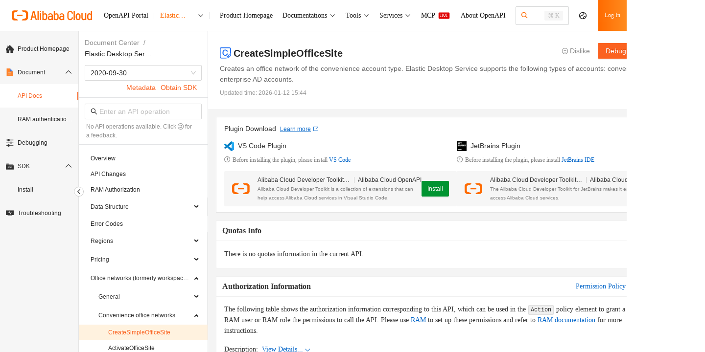

--- FILE ---
content_type: text/html; charset=utf-8
request_url: https://api.alibabacloud.com/document/ecd/2020-09-30/CreateSimpleOfficeSite?updateTime=2021-10-28
body_size: 3994
content:

<!DOCTYPE html>
<html>
  <head>
    <meta charset="UTF-8" />
    <meta name="aplus-waiting" content="MAN" />
    
      <meta name="aplus-rhost-v" content="intl.mmstat.com">
      <meta name="aplus-rhost-g" content="intl.mmstat.com/alicloud">
    
    <meta name="appoint" content="cname=;hasLogin=false;siteType=public;lang=zh_CN;bundler=vite;enableAgent=false;enableAISearch=false;enableTFAgent=false" />
    <meta name="json-appoint" content="{&quot;announcement&quot;:{&quot;title&quot;:&quot;&quot;,&quot;publicTime&quot;:&quot;2024-8-20 00:00:00&quot;,&quot;expiredTime&quot;:&quot;2025-03-31 12:00:00&quot;,&quot;content&quot;:&quot;## 公告 \n - 【Terraform Explorer】上线啦！\n \t - <a data-autolog='key=announcement-terraform-entry-link' href='https://api.aliyun.com/api-tools/terraform' target='_blank'>Terraform Explorer 正式发布上线，支持在线运行 Terraform 和资源管理。</a> \n \t - 访问入口：OpenAPI 门户 -> 工具中心 -> Terraform - 调试工具 \n\n - **通过IDE插件体验阿里云OpenAPI的高效集成， 精品礼品等你来拿！** <a data-autolog='key=announcement-feedback-link' href='https://developer.aliyun.com/ux/talk/detail/#/productCode/11327' target='_blank'> **>>>直达活动链接** </a>。 \n\n **VS Code 插件** \n\n <a data-autolog='key=announcement-vscode-api-toolkit-link-page' href='https://marketplace.visualstudio.com/items?&itemName=alibabacloud-openapi.vscode-alicloud-api' target='_blank'>Alibaba Cloud API Toolkit</a> -> <a data-autolog='key=announcement-vscode-api-toolkit-install-button' href='vscode:extension/alibabacloud-openapi.vscode-alicloud-api' target='_blank'>安装</a>。\n\n <a data-autolog='key=announcement-vscode_cli_link_page' href='https://marketplace.visualstudio.com/items?itemName=alibabacloud-openapi.aliyuncli' target='_blank'>Alibaba Cloud CLI Tools</a> -> <a data-autolog='key=announcement-vscode_cli_install_button' href='vscode:extension/alibabacloud-openapi.aliyuncli' target='_blank'>安装</a>。\n\n **JetBrains 插件** \n\n <a data-autolog='key=announcement-jetbrains-api-toolkit-link-page' href='https://plugins.jetbrains.com/plugin/23361-alibaba-cloud-developer-toolkit' target='_blank'>Alibaba Cloud Developer Toolkit</a> -> <a data-autolog='key=announcement-jetbrains-api-toolkit-install-button' href='https://plugins.jetbrains.com/plugin/23361-alibaba-cloud-developer-toolkit' target='_blank'>安装</a>。\n\n - 【SDK 公告】\n\n     - **阿里云 Python SDK 已终止对 Python3.6 版本的支持！公告详情请参考<a href='https://help.aliyun.com/zh/sdk/product-overview/announcing-end-of-support-for-python2-and-python36' target='_blank'>声明</a>。** \n\n&quot;,&quot;isValid&quot;:true,&quot;checkLink&quot;:&quot;&quot;},&quot;recommendParamsStatus&quot;:&quot;close&quot;,&quot;apiGuideLineEnabledUid&quot;:[&quot;1630152075804011&quot;,&quot;1358963125072756&quot;,&quot;1054517104158043&quot;,&quot;5771735185064078&quot;,&quot;1220981302735878&quot;,&quot;1609982529920904&quot;,&quot;1257784622136974&quot;,&quot;1885575130926078&quot;,&quot;1752019831348998&quot;,&quot;1431200190202216&quot;,&quot;1550203943326350&quot;,&quot;1390967335027468&quot;,&quot;1861915801076954&quot;,&quot;1530405700382368&quot;,&quot;1456408190545060&quot;,&quot;1841263585564192&quot;,&quot;1147542279613107&quot;,&quot;1957209560530604&quot;,&quot;1037045612963549&quot;,&quot;1186399538213169&quot;,&quot;1282150015642814&quot;,&quot;1325847523475998&quot;,&quot;1412426037745217&quot;,&quot;1431200190202216&quot;,&quot;1449493592670223&quot;,&quot;1621557265087299&quot;,&quot;1645607233091732&quot;],&quot;binaryResponseEnable&quot;:{&quot;FC&quot;:[&quot;2023-03-30&quot;]},&quot;binaryStringEnable&quot;:{&quot;FC&quot;:[&quot;2023-03-30&quot;]},&quot;fileUrlDisable&quot;:{&quot;ImageSearch&quot;:[&quot;2020-12-14&quot;]},&quot;sdk&quot;:{&quot;demoDisable&quot;:{&quot;v1&quot;:{&quot;Oss&quot;:[&quot;2019-05-17&quot;],&quot;Sls&quot;:[&quot;2020-12-30&quot;],&quot;pds&quot;:[&quot;2022-03-01&quot;],&quot;FC-Open&quot;:[&quot;2021-04-06&quot;],&quot;ocr-api&quot;:[&quot;2021-07-07&quot;],&quot;cloudcontrol&quot;:[&quot;2022-08-30&quot;],&quot;Eiam-developerapi&quot;:[&quot;2022-02-25&quot;],&quot;Eci&quot;:[&quot;2018-08-08&quot;]},&quot;v2&quot;:{&quot;Ess&quot;:[&quot;2014-08-28&quot;]}},&quot;langEnable&quot;:{&quot;python2&quot;:{&quot;ocr-api&quot;:[&quot;2021-07-07&quot;]},&quot;nodejs&quot;:{&quot;FC&quot;:[&quot;2023-03-30&quot;],&quot;FC-Open&quot;:[&quot;2021-04-06&quot;]}}}}" />
    <title>CreateSimpleOfficeSite_无影云电脑_API文档-阿里云OpenAPI开发者门户</title>
    <link rel="icon" type="image/svg+xml" href="/favicon.ico" />
    <meta name="keywords" content="CreateSimpleOfficeSite,无影云电脑,API文档,请求参数,返回参数,API发布变更,API最新变更" />
    <meta name="description" content="CreateSimpleOfficeSite无影云电脑支持便捷账号和企业AD账号这两种账号体系。本接口用于创建一个基于便捷账号的办公网络（原工作区）。是无影云电脑的API文档，是阿里云OpenAPI开发者门户提供的OpenAPI开发手册，包括云产品的OpenAPI、出入参、错误码、变更历史。" />
    <link
      rel="search"
      type="application/opensearchdescription+xml"
      href="/opensearch.xml"
      title="阿里云OpenAPI"
    />
    <style>
      .spinner {
        position: fixed;
        left: 50%;
        top: 50%;
        margin-left: -25px;
        margin-top: -20px;
        width: 50px;
        height: 40px;
        text-align: center;
        font-size: 10px;
      }

      .spinner > div {
        background-color: #333;
        height: 100%;
        width: 6px;
        display: inline-block;
        -webkit-animation: sk-stretchdelay 1.2s infinite ease-in-out;
        animation: sk-stretchdelay 1.2s infinite ease-in-out;
      }

      .spinner .rect2 {
        -webkit-animation-delay: -1.1s;
        animation-delay: -1.1s;
      }

      .spinner .rect3 {
        -webkit-animation-delay: -1s;
        animation-delay: -1s;
      }

      .spinner .rect4 {
        -webkit-animation-delay: -0.9s;
        animation-delay: -0.9s;
      }

      .spinner .rect5 {
        -webkit-animation-delay: -0.8s;
        animation-delay: -0.8s;
      }

      @-webkit-keyframes sk-stretchdelay {
        0%,
        40%,
        100% {
          -webkit-transform: scaleY(0.4);
        }

        20% {
          -webkit-transform: scaleY(1);
        }
      }

      @keyframes sk-stretchdelay {
        0%,
        40%,
        100% {
          transform: scaleY(0.4);
          -webkit-transform: scaleY(0.4);
        }

        20% {
          transform: scaleY(1);
          -webkit-transform: scaleY(1);
        }
      }

      /* .aliyun-module .componenet-wrap .subtitle.header-container-left a {
        font-size: 20px;
        font-weight: 440;
      }

      body > [data-spm='mini_cart'] {
        display: none;
      }

      .aliyun-module .componenet-wrap .right-floating-layer-container {
        display: none;
      }

      .aliyun-module .componenet-wrap .delivery-banner-activity {
        display: none;
      } */

      #app-root {
        position: absolute;
        /* top: 60px; */
        width: 100%;
      }

      #app-root.iframe-root {
        top: 0px;
      }
    </style>

       <script type="module" crossorigin nonce="X1HcNOPDQqld_0Au" src="https://g.alicdn.com/alicloud-sdk/alicloud-api-doc/0.0.215/assets/docs.js"></script>
  <link rel="modulepreload" href="https://g.alicdn.com/alicloud-sdk/alicloud-api-doc/0.0.215/assets/index.js">
  <link rel="stylesheet" href="https://g.alicdn.com/alicloud-sdk/alicloud-api-doc/0.0.215/assets/docs.css">
  <link rel="stylesheet" href="https://g.alicdn.com/alicloud-sdk/alicloud-api-doc/0.0.215/assets/index.css"> 

    <!-- iframe 不需要顶部导航 -->
  </head>

  <body><script type="text/javascript"
id="beacon-aplus"
src="//g.alicdn.com/alilog/mlog/aplus_v2.js"
exparams="category=&userid=&aplus&yunid=&yunpk=&channel=&cps="
nonce="X1HcNOPDQqld%5f0Au"
cspx="X1HcNOPDQqld%5f0Au"
async>
</script>
    <script defer src="https://g.alicdn.com/aliyun/perf/js/index.js" nonce="X1HcNOPDQqld_0Au"></script>
    <script src="https://lang.alicdn.com/mcms/api-workbench-core-all/0.0.368/mcms_api-workbench-core-all_api-workbench-core-all.json" nonce="X1HcNOPDQqld_0Au"></script>
    <script nonce="X1HcNOPDQqld_0Au">
      (function (d) {
        var cookies = d.cookie.split(";").map(function (item) {
          return item.trim().split("=");
        });
        function getcookie(name) {
          var item = cookies.find(function (item) {
            return item[0] == name;
          });
          return item ? encodeURIComponent(item[1]) : "";
        }
        
        // 保存原始的 createElement 方法
        var originalCreateElement = d.createElement;
        var currentNonce = "X1HcNOPDQqld_0Au";
        
        // 重写 createElement 方法，为动态创建的 script 标签自动添加 nonce
        d.createElement = function(tagName) {
          var element = originalCreateElement.call(d, tagName);
          if (tagName && tagName.toLowerCase() === 'script') {
            element.setAttribute('nonce', currentNonce);
          }
          return element;
        };
        
        var t = d.createElement("script");
        t.type = "text/javascript";
        t.async = true;
        t.id = "tb-beacon-aplus";
        t.setAttribute(
          "exparams",
          "category=&userid=&aplus&yunid=" +
            getcookie("login_aliyunid") +
            "&yunpk=" +
            getcookie("login_aliyunid_pk") +
            "&current_pk=" +
            getcookie("login_current_pk") +
            "&channel=" +
            getcookie("channel") +
            "&cps=" +
            getcookie("cps")
        );
        t.src = "//g.alicdn.com/alilog/mlog/aplus_v2.js";
        d.getElementsByTagName("head")[0].appendChild(t);
        
        // 在 aplus 脚本加载完成后恢复原始的 createElement
        t.onload = function() {
          // 延迟恢复，确保 aplus 的初始化代码执行完成
          setTimeout(function() {
            d.createElement = originalCreateElement;
          }, 100);
        };
      })(document);
    </script>
    <h1 style="position: absolute; opacity: 0">CreateSimpleOfficeSite_无影云电脑_API文档</h1>
    
    <div id="app-root"></div>
    
    <div class="spinner">
      <div class="rect1"></div>
      <div class="rect2"></div>
      <div class="rect3"></div>
      <div class="rect4"></div>
      <div class="rect5"></div>
    </div>

    <!-- Dependencies -->
    
    <script src="//g.alicdn.com/AWSC/AWSC/awsc.js" crossorigin nonce="X1HcNOPDQqld_0Au"></script>
    <script nonce="X1HcNOPDQqld_0Au">
      var umidToken =
        "defaultToken1_um_not_loaded@@" +
        location.href +
        "@@" +
        new Date().getTime();
      AWSC.use("um", function (state, umModule) {
        if (state === "loaded") {
          umidToken =
            "defaultToken3_init_callback_not_called@@" +
            location.href +
            "@@" +
            new Date().getTime();
          umModule.init(
            {
              appName: "api-aliyun-com",
            },
            function (initState, result) {
              if (initState === "success") {
                umidToken = result.tn;
              } else {
                umidToken =
                  "defaultToken4_init_failed with " +
                  initState +
                  "@@" +
                  location.href +
                  "@@" +
                  new Date().getTime();
              }
            }
          );
        } else {
          umidToken =
            "defaultToken2_load_failed with " +
            state +
            "@@" +
            location.href +
            "@@" +
            new Date().getTime();
        }
      });
      window.umidToken = umidToken;
    </script>
    <script nonce="X1HcNOPDQqld_0Au">
      // UT的全局配置变量，在CDN加载前配置
      window.$ACE_TRACKER_CONFIG = {
        enableHistory: true,
      };
    </script>
    <script src="//cloud-assets.alicdn.com/website.js" crossorigin nonce="X1HcNOPDQqld_0Au"></script>
  </body>
</html>


--- FILE ---
content_type: text/css
request_url: https://g.alicdn.com/alicloud-sdk/alicloud-api-doc/0.0.215/assets/docs.css
body_size: 16617
content:
.workbench-api-profile{position:absolute;top:0;left:0;z-index:12;width:100%;height:100%;overflow-y:auto;font-size:12px;background-color:#f7f7f7}.workbench-api-profile .ant-page-header{z-index:100;height:77px;background-color:#fff}.workbench-api-profile .plugin-card{margin:16px 24px -16px}.workbench-api-profile .form-item .ant-btn{margin-left:20px}.workbench-api-profile .ant-table{font-size:12px}.workbench-api-profile .page-content{padding:30px 160px 30px 24px;position:relative}.workbench-api-profile .page-content .api-group{margin-bottom:16px}.workbench-api-profile .page-content .group-title{font-weight:600;font-size:16px}.workbench-api-profile .page-content .workbench-ops{display:inline-block;min-width:130px}.workbench-api-profile .page-content .workbench-ops a{margin-right:12px}.workbench-api-profile .toc-affix{position:absolute;top:17px;right:20px;width:130px}.workbench-api-profile .toc-affix .ant-anchor-wrapper{background-color:#f4f4f4}.workbench-api-profile .toc-affix .workbench-doc-anchor{max-height:calc(100vh - 124px)!important;width:130px}.workbench-api-profile .toc-affix .ant-anchor-link{padding-left:18px;text-align:left}.workbench-api-profile .toc-affix .ant-anchor-ink:before{width:4px;background-color:#ebecec}.workbench-api-profile .toc-affix .ant-anchor-ink .ant-anchor-ink-ball{width:4px;height:20px;margin-top:-6px;background-color:#fb6220;border:none;border-radius:0;transform:translate(-50%);transition:top .3s ease-in-out}@media screen and (max-width: 1440px){.workbench-api-profile .page-content{padding-right:0!important}.workbench-api-profile .toc-affix{display:none}}.workbench-api-profile .api-type{display:inline-flex;align-items:center;justify-content:center;width:auto;height:18px;margin-right:8px;padding:0 4px;border:1px solid #000;border-radius:3px}.workbench-api-profile .api-type-deprecated{display:inline-flex;align-items:center;justify-content:center;width:auto;height:18px;margin-right:8px;padding:0 4px;border:1px solid #808080;color:gray;border-radius:3px}.workbench-api-profile .api-name{overflow:hidden;text-overflow:ellipsis;white-space:nowrap}.workbench-api-profile .api-visibility{width:fit-content;padding:0 2px;color:#fff}.doc-appendix .page-content{padding:24px}.amp-doc-error-header input{font-size:12px;color:#333}.amp-doc-error-list .amp-table thead th{white-space:pre}.error-feed-back-cell .error-feed-back-div{display:flex;align-items:center;justify-content:space-between;word-break:break-all}.error-feed-back-cell .error-feed-back-div.error-code a .highlight{color:#cf3f01}.error-feed-back-cell .error-feed-back-div .workbench-feedback-generic{width:20px;height:unset;margin-top:0;margin-left:5px;visibility:hidden}.error-feed-back-cell .error-feed-back-div .workbench-feedback-generic .oa-iconfont{font-size:12px}.error-feed-back-cell .error-feed-back-div .workbench-feedback-generic.open{visibility:visible}.error-feed-back-cell .error-feed-back-div .workbench-feedback-generic .item{margin:0;padding:0;border:none}.error-feed-back-cell .pageheader-extra{display:flex;align-items:center}tr.error-table-row:hover .error-feed-back-cell .error-feed-back-div .workbench-feedback-generic{visibility:visible}.amp-product-ram-doc .ram-label1{display:inline-block;padding:0 2px;background-color:#dfb85d26;border-radius:3px}.amp-product-ram-doc .ram-label1:hover{background-color:#dfb85d59}.amp-product-ram-doc i.code{font-style:italic}.amp-product-ram-doc .ant-tag{display:inline;margin:0 1px;padding:2px 4px;font-family:SFMono-Regular,Consolas,Liberation Mono,Menlo,Courier,monospace;background-color:#0000000f;border:1px solid rgba(0,0,0,.08);border-radius:2px}.amp-product-ram-doc .workbench-code-copy .tag-warp{top:8px;right:8px}.amp-product-ram-doc .workbench-code-copy .tag-warp span:first-child{display:inline-block;margin-right:4px;padding-right:4px;line-height:14px;border-right:1px solid #ddd}.amp-product-ram-doc .workbench-code-copy pre{padding:16px!important}.amp-product-ram-doc .ant-card{margin-top:25px}.amp-product-ram-doc .ant-card .ant-card-head-title{font-weight:700!important;font-size:14px!important}.amp-product-ram-doc .ant-card .ant-card-head-title .title-wrapper{display:flex;align-items:center}.amp-product-ram-doc .ant-card p a{margin-left:8px}.amp-product-ram-doc .ant-card p a .icon-arrow-left{display:inline-block;margin-left:3px;transform:rotate(270deg);transform-origin:center center}.amp-product-ram-doc .ant-card ul li{margin-left:12px;list-style:inside}.amp-product-ram-doc .ant-card ul li .asterisk{color:#d93026}.amp-product-ram-doc .ant-card ul li li{margin-left:40px;list-style:circle}.amp-product-ram-doc .ant-card .ant-table{margin-top:15px}.amp-product-ram-doc .ant-card .ant-table .res{margin-bottom:10px}.amp-product-ram-doc .ant-card .ant-table .res .name{font-size:14px}.amp-product-ram-doc .ant-card .ant-table .res.required .name .must{margin-right:4px;height:22px;color:#d93026;line-height:22px}.amp-product-ram-doc .ant-card .ant-table .res.required .name .must:after{content:"*"}.amp-product-ram-doc .ant-card .ant-table .res .arn{background-color:#e2e2e2}.amp-product-ram-doc .association-cloum{min-width:90px}.amp-product-ram-doc .conditionKey-cloum{min-width:95px}.amp-product-ram-doc .ram-feed-back-cell .ram-feed-back-div{display:flex;align-items:center;justify-content:space-between;min-width:180px;word-break:break-all}.amp-product-ram-doc .ram-feed-back-cell .ram-feed-back-div .workbench-feedback,.amp-product-ram-doc .ram-feed-back-cell .ram-feed-back-div .workbench-feedback-generic{width:20px;height:unset;margin-top:0;margin-left:5px;visibility:hidden}.amp-product-ram-doc .ram-feed-back-cell .ram-feed-back-div .workbench-feedback.open,.amp-product-ram-doc .ram-feed-back-cell .ram-feed-back-div .workbench-feedback-generic.open{visibility:visible}.amp-product-ram-doc .ram-feed-back-cell .ram-feed-back-div .workbench-feedback .item,.amp-product-ram-doc .ram-feed-back-cell .ram-feed-back-div .workbench-feedback-generic .item{margin:0;padding:0;border:none}.amp-product-ram-doc .ram-feed-back-cell .api-title{display:-webkit-box;-webkit-box-orient:vertical;-webkit-line-clamp:1;margin-top:4px;color:gray;overflow:hidden;text-overflow:ellipsis;font-size:12px}.amp-product-ram-doc tr.ram-table-row:hover .ram-feed-back-cell .ram-feed-back-div .workbench-feedback,.amp-product-ram-doc tr.ram-table-row:hover .ram-feed-back-cell .ram-feed-back-div .workbench-feedback-generic{visibility:visible}.amp-product-ram-doc .card-box .ant-card-body>div,.amp-product-ram-doc .card-box .ant-card-body>p{font-weight:400;font-size:14px;line-height:24px}.amp-product-ram-doc #resource table td{white-space:pre}.amp-product-ram-doc #resource table td ul{margin:0}.amp-product-ram-doc #resource table td ul li{margin:6px 0 6px 12px}.amp-product-ram-doc #condition .ant-table .ant-table-cell .more .item{display:block;margin-top:8px}.amp-product-ram-doc #condition .ant-table .ant-table-cell .more .item .item-title{color:gray}.amp-product-ram-doc #condition .ant-table .ant-table-cell .more .item .item-value{display:block}.amp-product-ram-doc #condition .ant-table .ant-table-cell .more .item .item-value>.ant-tag{display:block;width:fit-content;margin-top:4px;padding:0 8px;color:#656565;background-color:#efefef;border:1px solid #cccccc;border-radius:2px;height:22px;line-height:22px}.condition-key-desc .transparent-line{padding-top:16px}.condition-key-desc .config-title-desc{color:gray;font-weight:400;font-size:12px;line-height:20px}.condition-key-desc .config-title{margin-top:16px;color:gray;font-weight:400;font-size:12px;line-height:20px}.condition-key-desc .config-content{color:#333;font-weight:400;font-size:12px;line-height:20px}.condition-key-desc .more .item{display:block;margin-top:8px}.condition-key-desc .more .item .item-title{color:gray}.condition-key-desc .more .item .item-value{display:block}.condition-key-desc .more .item .item-value>.ant-tag{display:block;width:fit-content;margin-top:4px;padding:0 8px;color:#656565;background-color:#efefef;border:1px solid #cccccc;border-radius:2px;height:22px;line-height:22px}.condition-key-desc .alicloud-markdown.awesome-alicloud-markdown,.condition-key-desc .alicloud-markdown.awesome-alicloud-markdown p,.condition-key-desc .alicloud-markdown.awesome-alicloud-markdown strong{font-size:12px}.condition-key-desc .alicloud-markdown.awesome-alicloud-markdown code{font-size:90%}.condition-key-desc .alicloud-markdown.awesome-alicloud-markdown pre>code{font-size:12px}.condition-key-desc .awesome-docs-markdown-preview .react-mde .mde-header,.condition-key-desc .docs-markdown-preview .react-mde .mde-header,.condition-key-desc .awesome-docs-markdown-preview .react-mde .invisible,.condition-key-desc .docs-markdown-preview .react-mde .invisible{display:none}.condition-key-desc .awesome-docs-markdown-preview .note,.condition-key-desc .docs-markdown-preview .note{display:flex;padding:13px;color:#73777a}.condition-key-desc .awesome-docs-markdown-preview .note-icon-wrapper,.condition-key-desc .docs-markdown-preview .note-icon-wrapper{width:20px;margin-right:8px}.condition-key-desc .awesome-docs-markdown-preview .note-icon-wrapper .icon-note,.condition-key-desc .docs-markdown-preview .note-icon-wrapper .icon-note{display:inline-block;width:14px;height:14px;margin-bottom:3px;padding:0;vertical-align:middle;background-repeat:no-repeat;background-position:center center;background-size:14px 14px}.condition-key-desc .awesome-docs-markdown-preview .note-icon-wrapper .icon-note.note,.condition-key-desc .docs-markdown-preview .note-icon-wrapper .icon-note.note,.condition-key-desc .awesome-docs-markdown-preview .note-icon-wrapper .icon-note.fastpath,.condition-key-desc .docs-markdown-preview .note-icon-wrapper .icon-note.fastpath,.condition-key-desc .awesome-docs-markdown-preview .note-icon-wrapper .icon-note.remember,.condition-key-desc .docs-markdown-preview .note-icon-wrapper .icon-note.remember,.condition-key-desc .awesome-docs-markdown-preview .note-icon-wrapper .icon-note.tip,.condition-key-desc .docs-markdown-preview .note-icon-wrapper .icon-note.tip{background-image:url(//img.alicdn.com/tfs/TB1SrZYn7voK1RjSZFDXXXY3pXa-40-40.png)}.condition-key-desc .awesome-docs-markdown-preview .note-icon-wrapper .icon-note.warning,.condition-key-desc .docs-markdown-preview .note-icon-wrapper .icon-note.warning,.condition-key-desc .awesome-docs-markdown-preview .note-icon-wrapper .icon-note.trouble,.condition-key-desc .docs-markdown-preview .note-icon-wrapper .icon-note.trouble,.condition-key-desc .awesome-docs-markdown-preview .note-icon-wrapper .icon-note.caution,.condition-key-desc .docs-markdown-preview .note-icon-wrapper .icon-note.caution{background-image:url(//img.alicdn.com/tfs/TB1eeNgohjaK1RjSZKzXXXVwXXa-36-36.png)}.condition-key-desc .awesome-docs-markdown-preview .note-icon-wrapper .icon-note.notice,.condition-key-desc .docs-markdown-preview .note-icon-wrapper .icon-note.notice,.condition-key-desc .awesome-docs-markdown-preview .note-icon-wrapper .icon-note.attention,.condition-key-desc .docs-markdown-preview .note-icon-wrapper .icon-note.attention,.condition-key-desc .awesome-docs-markdown-preview .note-icon-wrapper .icon-note.important,.condition-key-desc .docs-markdown-preview .note-icon-wrapper .icon-note.important,.condition-key-desc .awesome-docs-markdown-preview .note-icon-wrapper .icon-note.restriction,.condition-key-desc .docs-markdown-preview .note-icon-wrapper .icon-note.restriction{background-image:url(//img.alicdn.com/tfs/TB1QFIRn9zqK1RjSZFLXXcn2XXa-40-38.png)}.condition-key-desc .awesome-docs-markdown-preview .note-icon-wrapper .icon-note.danger,.condition-key-desc .docs-markdown-preview .note-icon-wrapper .icon-note.danger{background-image:url(//img.alicdn.com/tfs/TB1KjUNn9zqK1RjSZPcXXbTepXa-36-32.png)}.condition-key-desc .awesome-docs-markdown-preview .note-content,.condition-key-desc .docs-markdown-preview .note-content{flex:1}.condition-key-desc .awesome-docs-markdown-preview .note-content p,.condition-key-desc .docs-markdown-preview .note-content p,.condition-key-desc .awesome-docs-markdown-preview .note-content ul,.condition-key-desc .docs-markdown-preview .note-content ul{margin:0}.condition-key-desc .awesome-docs-markdown-preview>.note,.condition-key-desc .docs-markdown-preview>.note{margin-bottom:10px}.condition-key-desc .awesome-docs-markdown-preview div.p>.note,.condition-key-desc .docs-markdown-preview div.p>.note,.condition-key-desc .awesome-docs-markdown-preview li>.note,.condition-key-desc .docs-markdown-preview li>.note,.condition-key-desc .awesome-docs-markdown-preview li>.info>.note,.condition-key-desc .docs-markdown-preview li>.info>.note,.condition-key-desc .awesome-docs-markdown-preview .section>.note,.condition-key-desc .docs-markdown-preview .section>.note,.condition-key-desc .awesome-docs-markdown-preview .section>.sectiondiv>.note,.condition-key-desc .docs-markdown-preview .section>.sectiondiv>.note,.condition-key-desc .awesome-docs-markdown-preview .conbody>.note,.condition-key-desc .docs-markdown-preview .conbody>.note{margin:10px 0}.condition-key-desc .awesome-docs-markdown-preview .note-warning,.condition-key-desc .docs-markdown-preview .note-warning{background:rgba(255,242,226,.8)}.condition-key-desc .awesome-docs-markdown-preview .note-note,.condition-key-desc .docs-markdown-preview .note-note,.condition-key-desc .awesome-docs-markdown-preview .note-notice,.condition-key-desc .docs-markdown-preview .note-notice,.condition-key-desc .awesome-docs-markdown-preview .note-tip,.condition-key-desc .docs-markdown-preview .note-tip{background:rgba(22,184,248,.1)}.condition-key-desc .awesome-docs-markdown-preview .note-danger,.condition-key-desc .docs-markdown-preview .note-danger{background:rgba(241,85,51,.07)}.condition-key-desc .awesome-docs-markdown-preview .note-content,.condition-key-desc .docs-markdown-preview .note-content{overflow:auto;font-size:12px}.condition-key-desc .docs-markdown-preview{white-space:initial}.condition-key-desc .docs-markdown-preview .mde-preview .mde-preview-content{padding:0}.condition-key-desc .docs-markdown-preview .mde-preview .mde-preview-content blockquote,.condition-key-desc .docs-markdown-preview .mde-preview .mde-preview-content p,.condition-key-desc .docs-markdown-preview .mde-preview .mde-preview-content pre,.condition-key-desc .docs-markdown-preview .mde-preview .mde-preview-content table{margin:6px 0}.condition-key-desc .docs-markdown-preview .mde-preview .mde-preview-content dl,.condition-key-desc .docs-markdown-preview .mde-preview .mde-preview-content ol,.condition-key-desc .docs-markdown-preview .mde-preview .mde-preview-content ul{padding-left:24px}.condition-key-desc .docs-markdown-preview .mde-preview .mde-preview-content dl li,.condition-key-desc .docs-markdown-preview .mde-preview .mde-preview-content ol li,.condition-key-desc .docs-markdown-preview .mde-preview .mde-preview-content ul li{font-weight:400;font-size:12px;line-height:20px;text-indent:4px}.condition-key-desc .docs-markdown-preview .mde-preview-content>div.note{margin:8px 0}.condition-key-desc .docs-markdown-preview .tips{margin-right:5px}.condition-key-desc .docs-markdown-preview.inline{display:inline-block}.condition-key-desc .docs-markdown-preview.inline .mde-preview{min-height:unset!important}.condition-key-desc .docs-markdown-preview.inline .mde-preview-content{padding:0}.condition-key-desc .docs-markdown-preview.inline .mde-preview-content p{color:#333;font-weight:400;font-size:12px;line-height:20px;white-space:pre-wrap}.condition-key-desc .docs-markdown-preview .mde-preview{min-height:20px!important}.condition-key-desc .docs-markdown-preview .preview-mode .react-mde{border:0}.condition-key-desc .docs-markdown-preview .preview-mode .mde-header{display:none}.condition-key-desc .docs-markdown-preview .preview-mode .mde-preview .mde-preview-content p{color:#333;font-weight:400;font-size:12px;line-height:20px}.condition-key-desc .mde-preview li{list-style:outside}.workbench-api-docs .ant-card .ant-card-head .ant-card-head-title{padding:8px 0;font-size:16px;line-height:24px;font-weight:600;color:#333}.workbench-api-docs #workbench-doc-ai-statement{margin-top:16px;background-color:#fff4dd;padding:16px;font-size:14px;color:#8e8e8e}.workbench-api-docs #workbench-doc-desc{font:400 14px/22px PingFangSC,Microsoft YaHei;color:#333}.workbench-api-docs #workbench-doc-desc a{color:#0064c8}.workbench-api-docs #workbench-doc-desc h2{margin-top:24px}.workbench-api-docs #workbench-doc-desc h3{margin-top:24px;margin-bottom:8px}.workbench-api-docs #workbench-doc-desc ul li{margin-top:16px}.workbench-api-docs #workbench-doc-desc ul li ul{margin-top:0}.workbench-api-docs #workbench-doc-desc ul li ul li{margin-top:8px}.workbench-api-docs #workbench-doc-desc li{list-style:initial}.workbench-api-docs #workbench-doc-request-syntax{font:400 14px/22px PingFangSC,Microsoft YaHei;color:#333}.workbench-api-docs #workbench-doc-request-syntax a{color:#0064c8}.workbench-api-docs #workbench-doc-params,.workbench-api-docs #workbench-doc-path-params,.workbench-api-docs #workbench-doc-response{font:400 14px/22px PingFangSC,Microsoft YaHei;color:#333}.workbench-api-docs #workbench-doc-params a,.workbench-api-docs #workbench-doc-path-params a,.workbench-api-docs #workbench-doc-response a{color:#0064c8}.workbench-api-docs #workbench-doc-params .api-params-doc .workbench-schema-table thead th,.workbench-api-docs #workbench-doc-path-params .api-params-doc .workbench-schema-table thead th,.workbench-api-docs #workbench-doc-response .api-params-doc .workbench-schema-table thead th,.workbench-api-docs #workbench-doc-params .api-response-doc .workbench-schema-table thead th,.workbench-api-docs #workbench-doc-path-params .api-response-doc .workbench-schema-table thead th,.workbench-api-docs #workbench-doc-response .api-response-doc .workbench-schema-table thead th{padding-left:16px}.workbench-api-docs #workbench-doc-params .api-params-doc .workbench-schema-table tbody .param-name .must,.workbench-api-docs #workbench-doc-path-params .api-params-doc .workbench-schema-table tbody .param-name .must,.workbench-api-docs #workbench-doc-response .api-params-doc .workbench-schema-table tbody .param-name .must,.workbench-api-docs #workbench-doc-params .api-response-doc .workbench-schema-table tbody .param-name .must,.workbench-api-docs #workbench-doc-path-params .api-response-doc .workbench-schema-table tbody .param-name .must,.workbench-api-docs #workbench-doc-response .api-response-doc .workbench-schema-table tbody .param-name .must{margin-right:4px}.workbench-api-docs #workbench-doc-params .api-params-doc .workbench-schema-table tbody .param-name .workbench-feedback-generic .oa-iconfont,.workbench-api-docs #workbench-doc-path-params .api-params-doc .workbench-schema-table tbody .param-name .workbench-feedback-generic .oa-iconfont,.workbench-api-docs #workbench-doc-response .api-params-doc .workbench-schema-table tbody .param-name .workbench-feedback-generic .oa-iconfont,.workbench-api-docs #workbench-doc-params .api-response-doc .workbench-schema-table tbody .param-name .workbench-feedback-generic .oa-iconfont,.workbench-api-docs #workbench-doc-path-params .api-response-doc .workbench-schema-table tbody .param-name .workbench-feedback-generic .oa-iconfont,.workbench-api-docs #workbench-doc-response .api-response-doc .workbench-schema-table tbody .param-name .workbench-feedback-generic .oa-iconfont{font-size:12px}.workbench-api-docs #workbench-doc-params .api-params-doc .workbench-schema-table tbody .param-detail .format-notice,.workbench-api-docs #workbench-doc-path-params .api-params-doc .workbench-schema-table tbody .param-detail .format-notice,.workbench-api-docs #workbench-doc-response .api-params-doc .workbench-schema-table tbody .param-detail .format-notice,.workbench-api-docs #workbench-doc-params .api-response-doc .workbench-schema-table tbody .param-detail .format-notice,.workbench-api-docs #workbench-doc-path-params .api-response-doc .workbench-schema-table tbody .param-detail .format-notice,.workbench-api-docs #workbench-doc-response .api-response-doc .workbench-schema-table tbody .param-detail .format-notice{margin-top:8px}.workbench-api-docs #workbench-doc-params .api-params-doc .workbench-schema-table tbody .param-detail .format-notice .note,.workbench-api-docs #workbench-doc-path-params .api-params-doc .workbench-schema-table tbody .param-detail .format-notice .note,.workbench-api-docs #workbench-doc-response .api-params-doc .workbench-schema-table tbody .param-detail .format-notice .note,.workbench-api-docs #workbench-doc-params .api-response-doc .workbench-schema-table tbody .param-detail .format-notice .note,.workbench-api-docs #workbench-doc-path-params .api-response-doc .workbench-schema-table tbody .param-detail .format-notice .note,.workbench-api-docs #workbench-doc-response .api-response-doc .workbench-schema-table tbody .param-detail .format-notice .note{margin:0}.workbench-api-docs #workbench-doc-params .api-params-doc .workbench-schema-table tbody .param-detail .more .item .item-title,.workbench-api-docs #workbench-doc-path-params .api-params-doc .workbench-schema-table tbody .param-detail .more .item .item-title,.workbench-api-docs #workbench-doc-response .api-params-doc .workbench-schema-table tbody .param-detail .more .item .item-title,.workbench-api-docs #workbench-doc-params .api-response-doc .workbench-schema-table tbody .param-detail .more .item .item-title,.workbench-api-docs #workbench-doc-path-params .api-response-doc .workbench-schema-table tbody .param-detail .more .item .item-title,.workbench-api-docs #workbench-doc-response .api-response-doc .workbench-schema-table tbody .param-detail .more .item .item-title{display:inline-block;font:400 14px/22px PingFangSC,Microsoft YaHei;color:gray;line-height:22px}.workbench-api-docs #workbench-doc-params .api-params-doc .workbench-schema-table tbody .param-detail .more .item .item-value,.workbench-api-docs #workbench-doc-path-params .api-params-doc .workbench-schema-table tbody .param-detail .more .item .item-value,.workbench-api-docs #workbench-doc-response .api-params-doc .workbench-schema-table tbody .param-detail .more .item .item-value,.workbench-api-docs #workbench-doc-params .api-response-doc .workbench-schema-table tbody .param-detail .more .item .item-value,.workbench-api-docs #workbench-doc-path-params .api-response-doc .workbench-schema-table tbody .param-detail .more .item .item-value,.workbench-api-docs #workbench-doc-response .api-response-doc .workbench-schema-table tbody .param-detail .more .item .item-value{display:block!important;margin-top:4px;font:400 14px/22px PingFangSC,Microsoft YaHei;color:#333}.workbench-api-docs #workbench-doc-params .api-params-doc .workbench-schema-table tbody .param-detail .more .item .item-value>span,.workbench-api-docs #workbench-doc-path-params .api-params-doc .workbench-schema-table tbody .param-detail .more .item .item-value>span,.workbench-api-docs #workbench-doc-response .api-params-doc .workbench-schema-table tbody .param-detail .more .item .item-value>span,.workbench-api-docs #workbench-doc-params .api-response-doc .workbench-schema-table tbody .param-detail .more .item .item-value>span,.workbench-api-docs #workbench-doc-path-params .api-response-doc .workbench-schema-table tbody .param-detail .more .item .item-value>span,.workbench-api-docs #workbench-doc-response .api-response-doc .workbench-schema-table tbody .param-detail .more .item .item-value>span{display:block;margin-top:4px}.workbench-api-docs #workbench-doc-params .api-params-doc .workbench-schema-table tbody .param-detail .more .item .item-value .ant-tag,.workbench-api-docs #workbench-doc-path-params .api-params-doc .workbench-schema-table tbody .param-detail .more .item .item-value .ant-tag,.workbench-api-docs #workbench-doc-response .api-params-doc .workbench-schema-table tbody .param-detail .more .item .item-value .ant-tag,.workbench-api-docs #workbench-doc-params .api-response-doc .workbench-schema-table tbody .param-detail .more .item .item-value .ant-tag,.workbench-api-docs #workbench-doc-path-params .api-response-doc .workbench-schema-table tbody .param-detail .more .item .item-value .ant-tag,.workbench-api-docs #workbench-doc-response .api-response-doc .workbench-schema-table tbody .param-detail .more .item .item-value .ant-tag{font-size:14px;max-width:unset;white-space:pre-wrap;word-wrap:break-word;word-break:break-all;height:auto;line-height:20px}.workbench-api-docs #workbench-doc-params .api-params-doc .workbench-schema-table tbody .param-detail .more .item .item-value .recommen-api-box .api-list-box,.workbench-api-docs #workbench-doc-path-params .api-params-doc .workbench-schema-table tbody .param-detail .more .item .item-value .recommen-api-box .api-list-box,.workbench-api-docs #workbench-doc-response .api-params-doc .workbench-schema-table tbody .param-detail .more .item .item-value .recommen-api-box .api-list-box,.workbench-api-docs #workbench-doc-params .api-response-doc .workbench-schema-table tbody .param-detail .more .item .item-value .recommen-api-box .api-list-box,.workbench-api-docs #workbench-doc-path-params .api-response-doc .workbench-schema-table tbody .param-detail .more .item .item-value .recommen-api-box .api-list-box,.workbench-api-docs #workbench-doc-response .api-response-doc .workbench-schema-table tbody .param-detail .more .item .item-value .recommen-api-box .api-list-box{padding-left:0}.workbench-api-docs #workbench-doc-params .api-params-doc .workbench-schema-table tbody .param-detail .more .item .item-value .recommen-api-box .api-list-box>ul,.workbench-api-docs #workbench-doc-path-params .api-params-doc .workbench-schema-table tbody .param-detail .more .item .item-value .recommen-api-box .api-list-box>ul,.workbench-api-docs #workbench-doc-response .api-params-doc .workbench-schema-table tbody .param-detail .more .item .item-value .recommen-api-box .api-list-box>ul,.workbench-api-docs #workbench-doc-params .api-response-doc .workbench-schema-table tbody .param-detail .more .item .item-value .recommen-api-box .api-list-box>ul,.workbench-api-docs #workbench-doc-path-params .api-response-doc .workbench-schema-table tbody .param-detail .more .item .item-value .recommen-api-box .api-list-box>ul,.workbench-api-docs #workbench-doc-response .api-response-doc .workbench-schema-table tbody .param-detail .more .item .item-value .recommen-api-box .api-list-box>ul{padding-left:0;margin-bottom:0}.workbench-api-docs #workbench-doc-params .api-params-doc .workbench-schema-table tbody .param-detail .more .item .item-value .recommen-api-box .api-item:first-child,.workbench-api-docs #workbench-doc-path-params .api-params-doc .workbench-schema-table tbody .param-detail .more .item .item-value .recommen-api-box .api-item:first-child,.workbench-api-docs #workbench-doc-response .api-params-doc .workbench-schema-table tbody .param-detail .more .item .item-value .recommen-api-box .api-item:first-child,.workbench-api-docs #workbench-doc-params .api-response-doc .workbench-schema-table tbody .param-detail .more .item .item-value .recommen-api-box .api-item:first-child,.workbench-api-docs #workbench-doc-path-params .api-response-doc .workbench-schema-table tbody .param-detail .more .item .item-value .recommen-api-box .api-item:first-child,.workbench-api-docs #workbench-doc-response .api-response-doc .workbench-schema-table tbody .param-detail .more .item .item-value .recommen-api-box .api-item:first-child{margin-top:0}.workbench-api-docs #workbench-doc-params .api-params-doc .workbench-schema-table tbody .param-detail .more .item .item-value .recommen-api-box .api-item:not(:first-child),.workbench-api-docs #workbench-doc-path-params .api-params-doc .workbench-schema-table tbody .param-detail .more .item .item-value .recommen-api-box .api-item:not(:first-child),.workbench-api-docs #workbench-doc-response .api-params-doc .workbench-schema-table tbody .param-detail .more .item .item-value .recommen-api-box .api-item:not(:first-child),.workbench-api-docs #workbench-doc-params .api-response-doc .workbench-schema-table tbody .param-detail .more .item .item-value .recommen-api-box .api-item:not(:first-child),.workbench-api-docs #workbench-doc-path-params .api-response-doc .workbench-schema-table tbody .param-detail .more .item .item-value .recommen-api-box .api-item:not(:first-child),.workbench-api-docs #workbench-doc-response .api-response-doc .workbench-schema-table tbody .param-detail .more .item .item-value .recommen-api-box .api-item:not(:first-child){margin-top:8px}.workbench-api-docs #workbench-doc-params .api-params-doc .workbench-schema-table tbody .param-detail .more .item .item-value .recommen-api-box .api-item .ant-tag,.workbench-api-docs #workbench-doc-path-params .api-params-doc .workbench-schema-table tbody .param-detail .more .item .item-value .recommen-api-box .api-item .ant-tag,.workbench-api-docs #workbench-doc-response .api-params-doc .workbench-schema-table tbody .param-detail .more .item .item-value .recommen-api-box .api-item .ant-tag,.workbench-api-docs #workbench-doc-params .api-response-doc .workbench-schema-table tbody .param-detail .more .item .item-value .recommen-api-box .api-item .ant-tag,.workbench-api-docs #workbench-doc-path-params .api-response-doc .workbench-schema-table tbody .param-detail .more .item .item-value .recommen-api-box .api-item .ant-tag,.workbench-api-docs #workbench-doc-response .api-response-doc .workbench-schema-table tbody .param-detail .more .item .item-value .recommen-api-box .api-item .ant-tag{color:#fff;border:none;padding:0 4px;border-radius:2px;font-size:14px;height:22px;line-height:22px}.workbench-api-docs #workbench-doc-params .api-params-doc .workbench-schema-table tbody .param-detail .more .item .item-value .recommen-api-box .api-item .api-name,.workbench-api-docs #workbench-doc-path-params .api-params-doc .workbench-schema-table tbody .param-detail .more .item .item-value .recommen-api-box .api-item .api-name,.workbench-api-docs #workbench-doc-response .api-params-doc .workbench-schema-table tbody .param-detail .more .item .item-value .recommen-api-box .api-item .api-name,.workbench-api-docs #workbench-doc-params .api-response-doc .workbench-schema-table tbody .param-detail .more .item .item-value .recommen-api-box .api-item .api-name,.workbench-api-docs #workbench-doc-path-params .api-response-doc .workbench-schema-table tbody .param-detail .more .item .item-value .recommen-api-box .api-item .api-name,.workbench-api-docs #workbench-doc-response .api-response-doc .workbench-schema-table tbody .param-detail .more .item .item-value .recommen-api-box .api-item .api-name{color:#0064c8;font-size:14px;line-height:22px}.workbench-api-docs #workbench-doc-quota{font:400 14px/22px PingFangSC,Microsoft YaHei;color:#333}.workbench-api-docs #workbench-doc-quota a{color:#0064c8}.workbench-api-docs #workbench-doc-quota .ant-card-body>div{font-size:14px!important}.workbench-api-docs #workbench-doc-ram{font:400 14px/22px PingFangSC,Microsoft YaHei;color:#333;font-size:14px}.workbench-api-docs #workbench-doc-ram a{color:#0064c8}.workbench-api-docs #workbench-doc-ram .ant-table-placeholder{color:#aaa}.workbench-api-docs #workbench-doc-ram .ant-card-extra button{color:#0064c8}.workbench-api-docs #workbench-doc-ram .ant-card-extra .ant-btn-sm{padding:0}.workbench-api-docs #workbench-doc-ram .api-ram-doc p,.workbench-api-docs #workbench-doc-ram .api-ram-doc ul,.workbench-api-docs #workbench-doc-ram .api-ram-doc ol{font-size:14px!important;line-height:22px}.workbench-api-docs #workbench-doc-ram .api-ram-doc p li,.workbench-api-docs #workbench-doc-ram .api-ram-doc ul li,.workbench-api-docs #workbench-doc-ram .api-ram-doc ol li{margin-top:8px}.workbench-api-docs #workbench-doc-ram .api-ram-doc>ul,.workbench-api-docs #workbench-doc-ram .api-ram-doc>p{margin-bottom:16px}.workbench-api-docs #workbench-doc-ram .api-ram-doc .product-ram-action-table{margin-top:16px}.workbench-api-docs #workbench-doc-ram .api-ram-doc .product-ram-action-table .ant-table{font-size:14px;line-height:22px;margin-top:0}.workbench-api-docs #workbench-doc-ram .api-ram-doc .product-ram-action-table .ant-table .res .name,.workbench-api-docs #workbench-doc-ram .api-ram-doc .product-ram-action-table .ant-table .res .ant-tag{font-size:14px;line-height:22px}.workbench-api-docs #workbench-doc-ram .ant-table thead{height:42px;border-bottom:1px solid #eee;font-size:14px}.workbench-api-docs #workbench-doc-ram .ant-table thead th{padding-left:16px;background-color:#f1f1f2}.workbench-api-docs #workbench-doc-ram .ant-table tbody tr td{padding-left:16px}.workbench-api-docs #workbench-doc-ram .ant-table .api-ram-column-conditionKeys,.workbench-api-docs #workbench-doc-ram .ant-table .api-ram-column-association{font-size:14px}.workbench-api-docs #workbench-doc-error-codes{font:400 14px/22px PingFangSC,Microsoft YaHei;color:#333}.workbench-api-docs #workbench-doc-error-codes a{color:#0064c8}.workbench-api-docs #workbench-doc-error-codes .ant-card-head .ant-card-extra{padding-right:4px}.workbench-api-docs #workbench-doc-error-codes .ant-table-container{border-left:none}.workbench-api-docs #workbench-doc-error-codes .ant-table-container .ant-table-content{font:400 14px/22px PingFangSC,Microsoft YaHei;color:#333}.workbench-api-docs #workbench-doc-error-codes .ant-table-container .ant-table-content thead{height:42px;border-bottom:1px solid #eee}.workbench-api-docs #workbench-doc-error-codes .ant-table-container .ant-table-content thead tr th{padding-left:16px;border-right:none;background-color:#f1f1f2}.workbench-api-docs #workbench-doc-error-codes .ant-table-container .ant-table-content tbody tr td{padding-left:16px;border-right:none}.workbench-api-docs #workbench-doc-repsone-demo{font:400 14px/22px PingFangSC,Microsoft YaHei;color:#333}.workbench-api-docs #workbench-doc-repsone-demo a{color:#0064c8}.workbench-api-docs #workbench-doc-repsone-demo pre code{font-family:Menlo,Consolas}.workbench-api-docs #workbench-doc-repsone-demo.ant-card,.workbench-api-docs #workbench-doc-release-notes{font:400 14px/22px PingFangSC,Microsoft YaHei;color:#333}.workbench-api-docs #workbench-doc-release-notes a{color:#0064c8}.workbench-api-docs #workbench-doc-release-notes .ant-table-content{font:400 14px/22px PingFangSC,Microsoft YaHei;color:#333}.workbench-api-docs #workbench-doc-release-notes .ant-table-content thead{height:42px;border-bottom:1px solid #eee}.workbench-api-docs #workbench-doc-release-notes .ant-table-content thead tr th{background-color:#f1f1f2}.workbench-api-docs #workbench-doc-release-notes .ant-table-content thead tr th:last-child{padding-left:16px;text-align:left!important}.workbench-api-docs #workbench-doc-release-notes .ant-table-content thead tr th .change-summery-title{margin-left:8px}.workbench-api-docs #workbench-doc-release-notes .ant-table-content thead tr th:before{display:none}.workbench-api-docs #workbench-doc-release-notes .ant-table-content tbody tr td:last-child{text-align:left!important}.workbench-api-docs #workbench-doc-release-notes .ant-table-content tbody .change-tag-item .ant-tag{height:22px;background-color:#fff;border:1px solid rgba(0,0,0,.85);border-radius:2px}.workbench-api-docs #workbench-doc-release-notes .ant-table-content tbody .ant-btn-link{color:#0064c8}.workbench-api-docs #workbench-doc-release-notes .ant-pagination{display:flex;justify-content:flex-end;margin-top:16px}.workbench-api-docs #workbench-doc-release-notes .ant-pagination li:hover{border-color:#0064c8}.workbench-api-docs #workbench-doc-release-notes .ant-pagination li button:hover{color:#0064c8;border-color:#0064c8}.workbench-api-docs #workbench-doc-release-notes .ant-pagination li .ant-select-selector:hover{border-color:#0064c8}.workbench-api-docs #workbench-doc-release-notes .ant-pagination li .ant-select-open div,.workbench-api-docs #workbench-doc-release-notes .ant-pagination li .ant-select-focused div{border-color:#0064c8;box-shadow:none}.workbench-api-docs #workbench-doc-release-notes .ant-pagination .ant-pagination-item-active{border-color:#0064c8}.workbench-api-docs #workbench-doc-release-notes .ant-pagination .ant-pagination-disabled button:hover{color:#d9d9d9;border-color:#d9d9d9}.workbench-api-docs #workbench-doc-release-notes .ant-empty-description{color:#aaa}.workbench-api-docs #workbench-doc-code-demo{font:400 14px/22px PingFangSC,Microsoft YaHei;color:#333}.workbench-api-docs #workbench-doc-code-demo a{color:#0064c8}.workbench-api-docs #workbench-doc-code-demo .ant-card-extra{padding-right:4px}.workbench-api-docs #workbench-doc-code-demo .ant-empty-description{color:#aaa}.ant-tooltip.workbench-struct-dropdown-overlay,.workbench-struct-doc{font:400 14px/22px PingFangSC,Microsoft YaHei;color:#333}.ant-tooltip.workbench-struct-dropdown-overlay a,.workbench-struct-doc a{color:#0064c8}.ant-tooltip.workbench-struct-dropdown-overlay .workbench-schema-table thead th,.workbench-struct-doc .workbench-schema-table thead th{padding-left:16px}.ant-tooltip.workbench-struct-dropdown-overlay .workbench-schema-table tbody .param-name .must,.workbench-struct-doc .workbench-schema-table tbody .param-name .must{margin-right:4px}.ant-tooltip.workbench-struct-dropdown-overlay .workbench-schema-table tbody .param-detail,.workbench-struct-doc .workbench-schema-table tbody .param-detail{padding:16px}.ant-tooltip.workbench-struct-dropdown-overlay .workbench-schema-table tbody .param-detail .more .item .item-title,.workbench-struct-doc .workbench-schema-table tbody .param-detail .more .item .item-title{display:inline-block;font:400 14px/22px PingFangSC,Microsoft YaHei;color:gray;line-height:22px}.ant-tooltip.workbench-struct-dropdown-overlay .workbench-schema-table tbody .param-detail .more .item .item-value,.workbench-struct-doc .workbench-schema-table tbody .param-detail .more .item .item-value{display:block!important;margin-top:4px;font:400 14px/22px PingFangSC,Microsoft YaHei;color:#333}.ant-tooltip.workbench-struct-dropdown-overlay .workbench-schema-table tbody .param-detail .more .item .item-value>span,.workbench-struct-doc .workbench-schema-table tbody .param-detail .more .item .item-value>span{display:block;margin-top:4px}.ant-tooltip.workbench-struct-dropdown-overlay .workbench-schema-table tbody .param-detail .more .item .item-value .ant-tag,.workbench-struct-doc .workbench-schema-table tbody .param-detail .more .item .item-value .ant-tag{font-size:14px}.ant-tooltip.workbench-struct-dropdown-overlay .workbench-schema-table tbody .param-detail .more .item .item-value .recommen-api-box .api-list-box,.workbench-struct-doc .workbench-schema-table tbody .param-detail .more .item .item-value .recommen-api-box .api-list-box{padding-left:0}.ant-tooltip.workbench-struct-dropdown-overlay .workbench-schema-table tbody .param-detail .more .item .item-value .recommen-api-box .api-list-box>ul,.workbench-struct-doc .workbench-schema-table tbody .param-detail .more .item .item-value .recommen-api-box .api-list-box>ul{padding-left:0;margin-bottom:0}.ant-tooltip.workbench-struct-dropdown-overlay .workbench-schema-table tbody .param-detail .more .item .item-value .recommen-api-box .api-item:first-child,.workbench-struct-doc .workbench-schema-table tbody .param-detail .more .item .item-value .recommen-api-box .api-item:first-child{margin-top:0}.ant-tooltip.workbench-struct-dropdown-overlay .workbench-schema-table tbody .param-detail .more .item .item-value .recommen-api-box .api-item:not(:first-child),.workbench-struct-doc .workbench-schema-table tbody .param-detail .more .item .item-value .recommen-api-box .api-item:not(:first-child){margin-top:8px}.ant-tooltip.workbench-struct-dropdown-overlay .workbench-schema-table tbody .param-detail .more .item .item-value .recommen-api-box .api-item .ant-tag,.workbench-struct-doc .workbench-schema-table tbody .param-detail .more .item .item-value .recommen-api-box .api-item .ant-tag{color:#fff;border:none;padding:0 4px;border-radius:2px;font-size:14px;height:22px;line-height:22px}.ant-tooltip.workbench-struct-dropdown-overlay .workbench-schema-table tbody .param-detail .more .item .item-value .recommen-api-box .api-item .api-name,.workbench-struct-doc .workbench-schema-table tbody .param-detail .more .item .item-value .recommen-api-box .api-item .api-name{color:#0064c8;font-size:14px;line-height:22px}.ant-tooltip.workbench-struct-dropdown-overlay .ant-page-header.has-footer,.workbench-struct-doc .ant-page-header.has-footer{padding-bottom:24px}.ant-tooltip.workbench-struct-dropdown-overlay .workbench-alicloud-markdown.awesome-alicloud-markdown ul,.workbench-struct-doc .workbench-alicloud-markdown.awesome-alicloud-markdown ul{margin-bottom:0}.ant-tooltip.workbench-struct-dropdown-overlay .workbench-alicloud-markdown.awesome-alicloud-markdown p,.workbench-struct-doc .workbench-alicloud-markdown.awesome-alicloud-markdown p{margin-top:8px}.ant-tooltip.workbench-struct-dropdown-overlay .workbench-alicloud-markdown.awesome-alicloud-markdown a:link,.workbench-struct-doc .workbench-alicloud-markdown.awesome-alicloud-markdown a:link{color:#0064c8}.ant-tooltip.workbench-struct-dropdown-overlay .workbench-struct-preview-popup .workbench-schema-table .semix-table-td.param-detail,.workbench-struct-doc .workbench-struct-preview-popup .workbench-schema-table .semix-table-td.param-detail{padding-bottom:16px}.hello-world{color:#0ff}.alicloud-api-debugger{width:500px;border:1px solid #c9ced3;padding:12px;overflow-y:auto}.alicloud-api-debugger .alicloud-api-design-form{width:100%;height:100%}.alicloud-api-debugger .alicloud-api-design-form>.alicloud-schema-field>.alicloud-schema-form-title .anticon.anticon-right{display:none}.alicloud-api-debugger .alicloud-api-design-form>.alicloud-schema-field>.alicloud-schema-form-object:before{content:"";display:none}.alicloud-api-debugger .alicloud-api-design-form>.alicloud-schema-field>.alicloud-schema-form-object .next-input{width:100%}.alicloud-api-design-form .fr-label-row{margin-right:10px}.alicloud-api-design-form .jsonschema-form-widget.switch{width:58px}.alicloud-api-design-form .fr-container .fr-label-title{font-size:12px;color:#1a1a1a}.alicloud-api-design-form .fr-container .error-message{min-height:8px}.alicloud-api-design-form .next-select{width:100%}.alicloud-schema-form-title{line-height:30px;position:relative}.alicloud-schema-form-title .title{font-size:12px;font-weight:700;color:#333;margin-bottom:10px}.alicloud-schema-form-title .title.required:before{content:"*";color:red}.alicloud-schema-form-title .desc{font-size:12px;color:#666;margin-left:8px}.alicloud-schema-form-title .pull-right{float:right}.alicloud-schema-form-title .pull-right .op{margin-right:8px}.alicloud-schema-field .alicloud-schema-error{color:red}.alicloud-schema-form-object,.alicloud-schema-form-list{position:relative}.alicloud-schema-form-object .child-list,.alicloud-schema-form-list .child-list{padding-left:12px}.alicloud-schema-form-object:before,.alicloud-schema-form-list:before{content:"";display:block;width:3px;height:100%;background-color:#ddd;position:absolute;top:0;bottom:0;left:0}.alicloud-schema-form-list .list-item{position:relative}.alicloud-schema-form-list .list-item .title-operator{position:absolute;top:0;right:0;z-index:999}.alicloud-schema-form-list .list-item .op{margin-right:8px}.workbench-string-item .enum-item{display:flex;flex-wrap:nowrap;justify-content:space-between}.workbench-string-item .enum-item .enum-item-title{font-size:12px;color:#787878;margin-left:10px;overflow:hidden;white-space:nowrap;text-overflow:ellipsis}.workbench-string-item .generate-form-text-area{position:relative}.workbench-string-item .generate-form-text-area .generate-form-text-area-icon{position:absolute;right:5px;bottom:5px;cursor:pointer;opacity:0}.workbench-string-item .generate-form-text-area:hover .generate-form-text-area-icon{opacity:1}.workbench-complex-type-item .item-treenode-style{margin-left:-23px}.workbench-complex-type-item .array-delete-icon{margin:0 5px}.workbench-complex-type-item .op{margin-right:8px}.alicloud-api-change-detail .circle{width:7px;height:7px;border-radius:50%;display:inline-block;margin:1px 10px}.alicloud-api-change-detail .red{background-color:#ff4d4f}.alicloud-api-change-detail .green{background-color:#52c41a}.alicloud-api-change-detail .blue{background-color:#1890ff}.alicloud-api-change-detail .change-item{display:flex;border-top:none;border:.5px solid #eaeaea;margin:20px;width:97%}.alicloud-api-change-detail .change-item .change-title{min-width:150px;padding:20px;text-align:center;background-color:#fafafa}.alicloud-api-change-detail .change-item .change-content{padding:15px 0;border-top:none;background-color:#fff;width:100%;min-width:600px;max-height:400px;overflow:auto}.alicloud-api-change-detail .change-item .change-content .ant-table table{width:98%}.alicloud-api-change-detail .change-item .change-content .table-content{margin:12px 0}.alicloud-api-change-detail .change-item .change-content .responses-diff-content{margin-left:26px;padding:9px;border:1px solid #f0f0f0;width:97%}.alicloud-api-change-detail .change-item .change-content .errorCode-item{padding:5px 0}.alicloud-api-change-detail .change-item .change-content .errorCode-newcode-list{margin-left:27px}.alicloud-api-change-detail .change-item .change-content .change-parameter-schema{margin:5px 0 5px 25px}.alicloud-api-change-detail .change-item .change-content .change-type{margin:10px 0}.alicloud-api-change-detail .change-item .change-content .table-title{font-weight:700;margin-bottom:10px}.alicloud-api-change-detail .change-item .change-content .single-item{line-height:30px}.alicloud-api-change-detail .change-item .errorCode-pre{color:#aeaeae}.alicloud-api-change-group .change-tags{display:flex;flex-wrap:wrap}.alicloud-api-change-group .change-tags .change-tag-item{margin:8px}.alicloud-api-change-group .change-tags .change-tag-item-small{margin:5px 10px}.alicloud-api-change-group .change-title-top{vertical-align:baseline;padding-top:15px}.alicloud-api-change-group .none-border-style .ant-table-tbody>tr>td{border-bottom:0px solid #f0f0f0;transition:background .3s}.alicloud-api-change-group .change-summery-title{margin-left:16px}.alicloud-api-change-group .title-bold{font-weight:700;margin-left:70px}.alicloud-api-change-group .title-thin{margin-left:70px}.alicloud-api-change-group .ant-tag{margin-right:4px}.alicloud-api-change-group .ant-table-tbody>tr:hover:not(.ant-table-expanded-row)>td{background-color:#f5f5f5}.alicloud-api-change-group .ant-table-body .ant-table-row-hover{background:#f5f5f5}.alicloud-api-change-group .ant-table-body .ant-table-row-hover>td{background:#f5f5f5}.api-change-warp .alicloud-api-change-group .alicloud-api-change-detail .change-item .change-content{overflow-x:hidden}.api-change-warp .alicloud-api-change-group .alicloud-api-change-detail .change-item .change-content .ant-table-content>table{border-top:1px solid #f0f0f0}.api-change-warp .alicloud-api-change-group .alicloud-api-change-detail .change-item .change-content .change-type{margin:5px 0}.api-change-warp .alicloud-api-change-group .alicloud-api-change-detail .change-item .change-content .table-title{margin-bottom:0}.api-title-component{height:28px;display:inline-block;line-height:28px}.api-title-component .main-title{display:inline-block;height:28px;line-height:28px}.api-title-component .ant-page-header-heading-left{margin:0}.api-title-component .deprecated{color:gray}.api-title-component .ant-tag{margin-right:0 4px 0 0}.api-title-component .icon-wrapper{display:inline-block;height:28px;line-height:28px}.api-title-component .icon-wrapper .oa-iconfont{vertical-align:bottom}.api-title-component .api{display:inline-block;height:28px;line-height:28px}.api-title-component .api-title{display:inline-block;height:28px;margin-left:4px}#workbench-doc-error-codes .error-code-table td{word-break:break-word}#workbench-doc-error-codes .workbench-feedback-generic{padding:4px 15px}.api-ram-doc .no-data-msg{margin:0;padding:0;font-weight:400;font-size:12px;line-height:24px}.api-ram-doc .ant-tag{display:inline;margin:0 1px;padding:2px 4px;font-family:SFMono-Regular,Consolas,Liberation Mono,Menlo,Courier,monospace;background-color:#0000000f;border:1px solid rgba(0,0,0,.08);border-radius:2px}.api-ram-doc .expand-text a{margin-left:8px}.api-ram-doc .expand-text a .icon-arrow-left{display:inline-block;margin-left:3px;transform:rotate(270deg);transform-origin:center center}.api-ram-doc ul{font-weight:400;font-size:12px;line-height:24px}.api-ram-doc ul li{margin-left:12px;list-style:inside}.api-ram-doc ul li ol li{margin-left:35px;list-style-type:decimal}.api-ram-doc ul li ol li .asterisk{color:#d93026}.api-ram-doc ul li li{margin-left:35px;list-style:circle}.api-ram-doc .product-ram-action-table{margin:8px 4px}.api-ram-doc .product-ram-action-table .ant-table{margin-top:15px}.api-ram-doc .product-ram-action-table .ant-table .res{margin-bottom:10px}.api-ram-doc .product-ram-action-table .ant-table .res .name{font-size:12px}.api-ram-doc .product-ram-action-table .ant-table .res.required .name .must{margin-right:4px;height:22px;color:#d93026;line-height:22px}.api-ram-doc .product-ram-action-table .ant-table .res.required .name .must:after{content:"*"}.api-ram-doc .product-ram-action-table .ant-table .res .arn{background-color:#e2e2e2}.api-ram-doc .product-ram-action-table .ant-table .ram-feed-back-cell{min-width:180px}.api-ram-doc .product-ram-action-table .ant-table .ram-feed-back-cell .ram-feed-back-div{display:flex;align-items:center;justify-content:space-between;word-break:break-all}.api-ram-doc .product-ram-action-table .ant-table .ram-feed-back-cell .ram-feed-back-div .workbench-feedback-generic{width:20px;height:unset;margin-top:0;margin-left:5px;visibility:hidden}.api-ram-doc .product-ram-action-table .ant-table .ram-feed-back-cell .ram-feed-back-div .workbench-feedback-generic .oa-iconfont{font-size:12px}.api-ram-doc .product-ram-action-table .ant-table .ram-feed-back-cell .ram-feed-back-div .workbench-feedback-generic.open{visibility:visible}.api-ram-doc .product-ram-action-table .ant-table .ram-feed-back-cell .ram-feed-back-div .workbench-feedback-generic .item{margin:0;padding:0;border:none}.api-ram-doc .product-ram-action-table .ant-table tr.ram-table-row:hover .ram-feed-back-cell .ram-feed-back-div .workbench-feedback-generic{visibility:visible}.api-ram-doc .product-ram-action-table .ant-table .api-ram-column-accessLevel{min-width:105px}.api-ram-doc .product-ram-action-table .ant-table .api-ram-column-conditionKeys{min-width:110px}.api-ram-doc .product-ram-action-table .ant-table .api-ram-column-association{min-width:80px}.api-ram-doc .product-ram-action-table .ant-table .ant-table-placeholder td{padding:16px}#workbench-doc-request-syntax .ant-card-body .workbench-alicloud-markdown pre{max-height:254px;margin-bottom:0;border-radius:0}#workbench-doc-request-syntax .ant-card-body .workbench-alicloud-markdown .constant{color:#a626a4}#workbench-doc-request-syntax .ant-card-body .workbench-alicloud-markdown .property{color:#50a14f}#workbench-doc-request-syntax .ant-card-body .workbench-alicloud-markdown .prolog{color:#6e7781}#workbench-doc-request-syntax .ant-card-body .workbench-alicloud-markdown .punctuation{color:#116329}#workbench-doc-request-syntax .ant-card-body .workbench-alicloud-markdown .tag{color:#0a3069}.document-content{height:calc(100vh - 64px);overflow-y:auto;color:#333;background:#f4f4f4}.document-content.struct-document-content{background-color:#fff}.document-content .workbench-api-profile{position:relative;background-color:#f4f4f4}.document-content .workbench-api-profile .toc-affix{top:30px}.document-content .ant-spin-nested-loading,.document-content .ant-spin-nested-loading .ant-spin-container{height:100%}.document-content .ant-spin-nested-loading .ant-spin-container .html-info{padding:24px;background:#f4f4f4}.document-content .ant-spin-nested-loading .ant-spin-container .html-warp{height:100%;padding:24px;overflow-y:auto;background:#ffffff}.document-content .ant-spin-nested-loading .ant-spin-container .html-warp img{max-width:100%}.document-content .ant-spin-nested-loading .ant-spin-container .html-warp table{width:100%}.document-content .ant-spin-nested-loading .ant-spin-container .html-warp table th{padding:8px;line-height:22px;background:#fafafa;border-bottom:1px solid #f0f0f0}.document-content .ant-spin-nested-loading .ant-spin-container .html-warp table td{padding:8px;line-height:22px;border-bottom:1px solid #f0f0f0}.document-content .ant-spin-nested-loading .ant-spin-container .html-warp table td p{margin-bottom:0}.document-content .ant-spin-nested-loading .ant-spin-container .html-warp .pre{padding:16px;background-color:#f7f7f7}.document-content .ant-page-header{padding:24px;overflow:hidden;background:#ffffff}.document-content .ant-page-header .open-meta .method{display:inline-block;height:28px;padding:0 16px;color:#fff;line-height:28px;background:#ff6d11;border-radius:2px}.document-content .ant-page-header .open-meta .path{color:#363636}.document-content .ant-page-header .ant-page-header-heading-title .ant-tag-warning{position:relative;top:-2px}.document-content .ant-page-header .ant-page-header-heading-title .api-type{position:relative;top:-1px;height:22px;padding:0 4px;margin:0 4px;font-size:14px;line-height:22px;border:none;border-radius:2px}.document-content .ant-page-header .ant-breadcrumb{margin-bottom:0}.document-content .ant-page-header .pageheader-extra{display:flex;align-items:center}.document-content .ant-page-header .pageheader-extra .workbench-feedback-generic{margin-top:0;margin-right:16px}.document-content .ant-page-header .ant-page-header-footer{margin-top:0;color:#757373}.document-content .ant-page-header .ant-typography{white-space:pre-line}.document-content .ant-page-header .ant-typography:empty{display:none}.document-content .ant-page-header .ant-typography h2{font-size:16px}.document-content .ant-page-header .deprecated-tip{margin-top:8px;padding:8px 16px;color:#333;font-size:12px;background-color:#eee;border-radius:2px}.document-content .ant-page-header .deprecated-tip .recommend-api-item{margin-top:4px;overflow:hidden;white-space:nowrap;text-overflow:ellipsis}.document-content .ant-page-header .deprecated-tip a{color:#0064c8}.document-content .ant-page-header .ant-page-header-heading-left,.document-content .ant-page-header .ant-page-header-heading-extra{margin:0}.document-content .ant-spin{width:100%;min-height:300px;padding-top:100px}.document-content .content{padding:0 0 16px 16px}.document-content .content .ant-card{margin-top:16px}.document-content .content .ant-card .ant-card-head-title{padding:16px 16px 16px 4px;font-size:14px}.document-content .content .ant-card .ant-card-body{padding:16px}.document-content .content .ant-card .ant-table-cell{white-space:pre-line}.document-content .repsone-div{position:relative;margin-bottom:16px}.document-content .demo-card-list .ant-card{margin-top:0}.document-content .box{position:relative;padding-right:120px}.document-content .box .toc-affix{position:absolute;top:0;right:16px;width:96px}.document-content .box .toc-affix .ant-anchor-wrapper{background-color:#f4f4f4}.document-content .box .toc-affix .ant-anchor{overflow:hidden}.document-content .box .toc-affix .ant-anchor:before{display:block;margin-bottom:16px;color:#333;font-weight:500;font-size:16px;content:"文档导读"}.document-content .box .toc-affix .ant-anchor-link{padding:8px 0 8px 16px;text-align:left}.document-content .box .toc-affix .ant-anchor-link .ant-anchor-link-title{white-space:normal;text-overflow:clip;color:#696969}.document-content .box .toc-affix .ant-anchor-link .ant-anchor-link-title-active{font-weight:500;color:#333}.document-content .box .toc-affix .ant-anchor-link.error-codes{padding-left:16px;text-align:left}.document-content .box .toc-affix .ant-anchor-ink:before{margin-top:41px;width:1px;background-color:#c0c6cc}.document-content .box .toc-affix .ant-anchor-ink .ant-anchor-ink-ball{display:inline-block;width:3px;height:38px;margin-top:-15px;left:2px;background-color:#fb6220;border:none;border-radius:0;transform:translate(-50%);transition:top .3s ease-in-out}.document-content .ant-table-row-indent+.ant-table-row-expand-icon{margin-top:0}.document-content .to-top{position:fixed;right:35px;bottom:40px;width:40px;height:40px;background-color:transparent;cursor:pointer}.document-content .to-top-inner{display:inline-flex;align-items:center;justify-content:center;width:100%;height:100%;border:1px solid #ccc;border-radius:4px;background-color:#f4f4f4}.document-content .to-top-inner i.icon-up_to_top{font-weight:500;font-size:24px}.frame-en .document-content .box .toc-affix .ant-anchor:before{content:"Directory"}.frame-en .document-content .box .toc-affix .ant-anchor .ant-anchor-ink:before{margin-top:52px}.doc-ram-policy-info{margin-top:12px}.doc-ram-policy-info .ant-tag{display:inline;margin:0 1px;padding:2px 4px;font-family:SFMono-Regular,Consolas,Liberation Mono,Menlo,Courier,monospace;background-color:#0000000f;border:1px solid rgba(0,0,0,.08);border-radius:2px}.doc-ram-policy-info .workbench-code-copy .tag-warp{top:8px;right:8px}.doc-ram-policy-info .workbench-code-copy .tag-warp span:first-child{display:inline-block;margin-right:4px;padding-right:4px;line-height:14px;border-right:1px solid #ddd}.doc-ram-policy-info .workbench-code-copy pre{padding:16px!important;border:1px solid hsla(0,0%,39%,.2);border-radius:3px}.permission-polocy-modal .ant-modal-footer .ant-typography{display:inline-flex;justify-content:center;width:112px}.doc-feed-back-cell .doc-feed-back-div{display:inline-flex;align-items:center;justify-content:space-between;word-break:break-all}.doc-feed-back-cell .doc-feed-back-div .api-name{display:inline-block;width:fit-content;max-width:300px;word-break:initial}.doc-feed-back-cell .doc-feed-back-div .workbench-feedback-generic{width:20px;height:unset;margin-top:0;margin-left:5px;visibility:hidden}.doc-feed-back-cell .doc-feed-back-div .workbench-feedback-generic .oa-iconfont{font-size:12px}.doc-feed-back-cell .doc-feed-back-div .workbench-feedback-generic.open{visibility:visible}.doc-feed-back-cell .doc-feed-back-div .workbench-feedback-generic .item{margin:0;padding:0;border:none}.doc-table-row:hover .workbench-feedback-generic{visibility:visible}.api-change-warp .change-content{padding:30px}.api-change-warp .chang-title{font-size:20px;text-align:center}.api-change-warp .empty-box{padding:60px 0}.api-change-warp .paging-box{display:flex;justify-content:center}.api-change-card,.api-change-card.ant-card{margin-bottom:24px}.api-change-card .ant-card-body,.api-change-card.ant-card .ant-card-body{margin-top:1px;padding-top:0}.api-change-card .desc,.api-change-card.ant-card .desc{margin-left:12px;color:#00000073;font-weight:400;font-size:14px}.api-change-card .right,.api-change-card.ant-card .right{position:absolute;right:24px;max-width:calc(100% - 300px);overflow:hidden;text-overflow:ellipsis}.api-change-card .empty-box,.api-change-card.ant-card .empty-box{padding:20px}.api-change-card .alicloud-api-change-group .ant-table.ant-table-small .ant-table-footer,.api-change-card.ant-card .alicloud-api-change-group .ant-table.ant-table-small .ant-table-footer,.api-change-card .alicloud-api-change-group .ant-table.ant-table-small .ant-table-tbody>tr>td,.api-change-card.ant-card .alicloud-api-change-group .ant-table.ant-table-small .ant-table-tbody>tr>td,.api-change-card .alicloud-api-change-group .ant-table.ant-table-small .ant-table-thead>tr>th,.api-change-card.ant-card .alicloud-api-change-group .ant-table.ant-table-small .ant-table-thead>tr>th,.api-change-card .alicloud-api-change-group .ant-table.ant-table-small .ant-table-title,.api-change-card.ant-card .alicloud-api-change-group .ant-table.ant-table-small .ant-table-title,.api-change-card .alicloud-api-change-group .ant-table.ant-table-small tfoot>tr>td,.api-change-card.ant-card .alicloud-api-change-group .ant-table.ant-table-small tfoot>tr>td,.api-change-card .alicloud-api-change-group .ant-table.ant-table-small tfoot>tr>th,.api-change-card.ant-card .alicloud-api-change-group .ant-table.ant-table-small tfoot>tr>th{padding-bottom:4.75px;padding-top:4.75px}.api-change-card .alicloud-api-change-group .alicloud-api-change-detail .change-item .change-content,.api-change-card.ant-card .alicloud-api-change-group .alicloud-api-change-detail .change-item .change-content{overflow-x:hidden}.api-change-card .alicloud-api-change-group .alicloud-api-change-detail .change-item .change-content .ant-table.ant-table-bordered,.api-change-card.ant-card .alicloud-api-change-group .alicloud-api-change-detail .change-item .change-content .ant-table.ant-table-bordered{margin-left:12px}.api-change-card .alicloud-api-change-group .alicloud-api-change-detail .change-item .change-content .ant-table-content>table,.api-change-card.ant-card .alicloud-api-change-group .alicloud-api-change-detail .change-item .change-content .ant-table-content>table{border-top:1px solid #f0f0f0}.api-change-card .alicloud-api-change-group .alicloud-api-change-detail .change-item .change-content .change-parameter-schema,.api-change-card.ant-card .alicloud-api-change-group .alicloud-api-change-detail .change-item .change-content .change-parameter-schema{margin:5px 0 5px 27px}.api-change-detail-modal .ant-modal-confirm-body .anticon-exclamation-circle{display:none}.api-change-detail-modal .ant-modal-confirm-content{margin-top:20px;margin-left:0!important}.api-change-detail-modal.ant-modal-confirm .ant-modal-confirm-btns button+button{display:none}.api-change-group-desc-tip .workbench-alicloud-markdown.awesome-alicloud-markdown,.api-change-group-desc-tip .workbench-alicloud-markdown.awesome-alicloud-markdown p,.api-change-group-desc-tip .workbench-alicloud-markdown.awesome-alicloud-markdown strong,.api-change-group-desc-tip .workbench-alicloud-markdown.awesome-alicloud-markdown code{font-size:12px}*{-webkit-font-smoothing:antialiased}.workbench-alicloud-markdown{color:#181818;font-size:14px;font-family:help-font;line-height:28px;word-wrap:break-word;-ms-text-size-adjust:100%;-webkit-text-size-adjust:100%}.workbench-alicloud-markdown h2{margin-top:30px;padding-bottom:10px}.workbench-alicloud-markdown .section{margin:30px 0}.workbench-alicloud-markdown .section h2{margin:0;padding-bottom:10px}.workbench-alicloud-markdown a{color:#0064c8;background:0 0}.workbench-alicloud-markdown a:active,.workbench-alicloud-markdown a:focus,.workbench-alicloud-markdown a:hover,.workbench-alicloud-markdown a:link,.workbench-alicloud-markdown a:visited{color:#0064c8}.workbench-alicloud-markdown .shortdesc{margin-bottom:15px}.workbench-alicloud-markdown .api_explorer p{cursor:text}.workbench-alicloud-markdown .api_explorer p a{pointer-events:none}.workbench-alicloud-markdown .api_explorer p a:active,.workbench-alicloud-markdown .api_explorer p a:focus,.workbench-alicloud-markdown .api_explorer p a:hover,.workbench-alicloud-markdown .api_explorer p a:link,.workbench-alicloud-markdown .api_explorer p a:visited{color:#333}.workbench-alicloud-markdown a:active,.workbench-alicloud-markdown a:hover{outline:0}.workbench-alicloud-markdown strong{font-weight:700}.workbench-alicloud-markdown p{min-height:12px;margin:0;line-height:24px}.workbench-alicloud-markdown>p{margin-bottom:6px}.workbench-alicloud-markdown hr{-webkit-box-sizing:content-box;box-sizing:content-box}.workbench-alicloud-markdown input{margin:0;color:inherit}.workbench-alicloud-markdown html input[disabled]{cursor:default}.workbench-alicloud-markdown input{line-height:normal}.workbench-alicloud-markdown input[type=checkbox]{-webkit-box-sizing:border-box;box-sizing:border-box;padding:0}.workbench-alicloud-markdown *{-webkit-box-sizing:border-box;box-sizing:border-box}.workbench-alicloud-markdown input{font:13px/1.4 Helvetica,arial,freesans,clean,sans-serif,Segoe UI Emoji,Segoe UI Symbol}.workbench-alicloud-markdown a{text-decoration:none;outline:none}.workbench-alicloud-markdown .menu-a{color:#666;text-decoration:none}.workbench-alicloud-markdown .menu-a:hover{color:#ff6a00}.workbench-alicloud-markdown a:active,.workbench-alicloud-markdown a:focus,.workbench-alicloud-markdown a:hover{text-decoration:underline}.workbench-alicloud-markdown hr{overflow:hidden;background:0 0}.workbench-alicloud-markdown hr:before{display:table;content:""}.workbench-alicloud-markdown hr:after{display:table;clear:both;content:""}.workbench-alicloud-markdown h1,.workbench-alicloud-markdown h2,.workbench-alicloud-markdown h3,.workbench-alicloud-markdown h4,.workbench-alicloud-markdown h5,.workbench-alicloud-markdown h6{color:#373d41;font-weight:700}.workbench-alicloud-markdown h2{color:#373d41}.workbench-alicloud-markdown blockquote{margin:0}.workbench-alicloud-markdown dd{margin-left:0}.workbench-alicloud-markdown kbd{display:inline-block;padding:3px 5px;color:#000;font:11px Consolas,Liberation Mono,Menlo,Courier,monospace;line-height:10px;background-color:#e7e7e7;background-image:-webkit-linear-gradient(#fefefe,#e7e7e7);background-image:-webkit-gradient(linear,left top,left bottom,from(#fefefe),to(#e7e7e7));background-image:linear-gradient(#fefefe,#e7e7e7);background-repeat:repeat-x;border:1px solid #cfcfcf;border-radius:2px}.workbench-alicloud-markdown>:first-child{margin-top:0!important}.workbench-alicloud-markdown>:last-child{margin-bottom:0!important}.workbench-alicloud-markdown .anchor{position:absolute;top:0;bottom:0;left:0;display:block;margin-left:-30px;padding-right:6px;padding-left:30px}.workbench-alicloud-markdown h1:hover .copy-link,.workbench-alicloud-markdown h2:hover .copy-link,.workbench-alicloud-markdown h3:hover .copy-link,.workbench-alicloud-markdown h4:hover .copy-link,.workbench-alicloud-markdown h5:hover .copy-link,.workbench-alicloud-markdown h6:hover .copy-link{visibility:visible!important}.workbench-alicloud-markdown .anchor:focus{outline:0}.workbench-alicloud-markdown h1,.workbench-alicloud-markdown h2,.workbench-alicloud-markdown h3,.workbench-alicloud-markdown h4,.workbench-alicloud-markdown h5,.workbench-alicloud-markdown h6{position:relative;margin-top:36px;margin-bottom:16px;line-height:1.4}.workbench-alicloud-markdown h1 .octicon-link,.workbench-alicloud-markdown h2 .octicon-link,.workbench-alicloud-markdown h3 .octicon-link,.workbench-alicloud-markdown h4 .octicon-link,.workbench-alicloud-markdown h5 .octicon-link,.workbench-alicloud-markdown h6 .octicon-link{display:none;color:#000;vertical-align:middle}.workbench-alicloud-markdown h1:hover .anchor,.workbench-alicloud-markdown h2:hover .anchor,.workbench-alicloud-markdown h3:hover .anchor,.workbench-alicloud-markdown h4:hover .anchor,.workbench-alicloud-markdown h5:hover .anchor,.workbench-alicloud-markdown h6:hover .anchor{height:1em;margin-left:-30px;padding-left:8px;line-height:1;text-decoration:none}.workbench-alicloud-markdown h1:hover .anchor .octicon-link,.workbench-alicloud-markdown h2:hover .anchor .octicon-link,.workbench-alicloud-markdown h3:hover .anchor .octicon-link,.workbench-alicloud-markdown h4:hover .anchor .octicon-link,.workbench-alicloud-markdown h5:hover .anchor .octicon-link,.workbench-alicloud-markdown h6:hover .anchor .octicon-link{display:inline-block}.workbench-alicloud-markdown h1{padding-bottom:0;font-size:24px;line-height:24px}.workbench-alicloud-markdown h2{padding-bottom:0;font-size:16px;line-height:20px}.workbench-alicloud-markdown h3{font-size:14px;line-height:18px}.workbench-alicloud-markdown h4,.workbench-alicloud-markdown h5{font-size:16px}.workbench-alicloud-markdown h6{color:#777;font-size:16px}.workbench-alicloud-markdown blockquote,.workbench-alicloud-markdown dl,.workbench-alicloud-markdown ol,.workbench-alicloud-markdown pre,.workbench-alicloud-markdown table,.workbench-alicloud-markdown ul{margin-top:0;margin-bottom:25px}.workbench-alicloud-markdown .note table ul{margin-bottom:0;margin-left:10px}.workbench-alicloud-markdown .note table{margin-bottom:0}.workbench-alicloud-markdown hr{height:4px;margin:16px 0;padding:0;background-color:#e7e7e7;border:0}.workbench-alicloud-markdown ul li{margin:6px 0;list-style:disc}.workbench-alicloud-markdown ol li{margin:8px 0;list-style:decimal}.workbench-alicloud-markdown ol,.workbench-alicloud-markdown ul{padding-left:25px}.workbench-alicloud-markdown ol ol,.workbench-alicloud-markdown ol ul,.workbench-alicloud-markdown ul ol,.workbench-alicloud-markdown ul ul{margin-top:0;margin-bottom:0}.workbench-alicloud-markdown ul>li>ul{margin-bottom:15px}.workbench-alicloud-markdown .sectiondiv>ul>li>ul{margin-bottom:0}.workbench-alicloud-markdown ul>li{list-style-type:disc}.workbench-alicloud-markdown ol>li{list-style-type:decimal}.workbench-alicloud-markdown ol ul>li,.workbench-alicloud-markdown ul ul>li{list-style-type:circle}.workbench-alicloud-markdown ol ol>li,.workbench-alicloud-markdown ul ol>li{list-style-type:lower-alpha}.workbench-alicloud-markdown ol ol ul>li,.workbench-alicloud-markdown ol ul ul>li,.workbench-alicloud-markdown ul ol ul>li,.workbench-alicloud-markdown ul ul ul>li{list-style-type:square}.workbench-alicloud-markdown ol ol ol>li,.workbench-alicloud-markdown ol ul ol>li,.workbench-alicloud-markdown ul ol ol>li,.workbench-alicloud-markdown ul ul ol>li{list-style-type:lower-roman}.workbench-alicloud-markdown ol ol ol ul>li,.workbench-alicloud-markdown ol ol ul ul>li,.workbench-alicloud-markdown ol ul ol ul>li,.workbench-alicloud-markdown ol ul ul ul>li,.workbench-alicloud-markdown ul ol ol ul>li,.workbench-alicloud-markdown ul ol ul ul>li,.workbench-alicloud-markdown ul ul ol ul>li,.workbench-alicloud-markdown ul ul ul ul>li{list-style-type:disc}.workbench-alicloud-markdown ol ol ol ol>li,.workbench-alicloud-markdown ol ol ul ol>li,.workbench-alicloud-markdown ol ul ol ol>li,.workbench-alicloud-markdown ol ul ul ol>li,.workbench-alicloud-markdown ul ol ol ol>li,.workbench-alicloud-markdown ul ol ul ol>li,.workbench-alicloud-markdown ul ul ol ol>li,.workbench-alicloud-markdown ul ul ul ol>li{list-style-type:decimal}.workbench-alicloud-markdown ol ol ol ol ul>li,.workbench-alicloud-markdown ol ol ol ul ul>li,.workbench-alicloud-markdown ol ol ul ol ul>li,.workbench-alicloud-markdown ol ol ul ul ul>li,.workbench-alicloud-markdown ol ul ol ol ul>li,.workbench-alicloud-markdown ol ul ol ul ul>li,.workbench-alicloud-markdown ol ul ul ol ul>li,.workbench-alicloud-markdown ol ul ul ul ul>li,.workbench-alicloud-markdown ul ol ol ol ul>li,.workbench-alicloud-markdown ul ol ol ul ul>li,.workbench-alicloud-markdown ul ol ul ol ul>li,.workbench-alicloud-markdown ul ol ul ul ul>li,.workbench-alicloud-markdown ul ul ol ol ul>li,.workbench-alicloud-markdown ul ul ol ul ul>li,.workbench-alicloud-markdown ul ul ul ol ul>li,.workbench-alicloud-markdown ul ul ul ul ul>li{list-style-type:circle}.workbench-alicloud-markdown ol ol ol ol ol>li,.workbench-alicloud-markdown ol ol ol ul ol>li,.workbench-alicloud-markdown ol ol ul ol ol>li,.workbench-alicloud-markdown ol ol ul ul ol>li,.workbench-alicloud-markdown ol ul ol ol ol>li,.workbench-alicloud-markdown ol ul ol ul ol>li,.workbench-alicloud-markdown ol ul ul ol ol>li,.workbench-alicloud-markdown ol ul ul ul ol>li,.workbench-alicloud-markdown ul ol ol ol ol>li,.workbench-alicloud-markdown ul ol ol ul ol>li,.workbench-alicloud-markdown ul ol ul ol ol>li,.workbench-alicloud-markdown ul ol ul ul ol>li,.workbench-alicloud-markdown ul ul ol ol ol>li,.workbench-alicloud-markdown ul ul ol ul ol>li,.workbench-alicloud-markdown ul ul ul ol ol>li,.workbench-alicloud-markdown ul ul ul ul ol>li{list-style-type:lower-alpha}.workbench-alicloud-markdown ol ol ol ol ol ul>li,.workbench-alicloud-markdown ol ol ol ol ul ul>li,.workbench-alicloud-markdown ol ol ol ul ol ul>li,.workbench-alicloud-markdown ol ol ol ul ul ul>li,.workbench-alicloud-markdown ol ol ul ol ol ul>li,.workbench-alicloud-markdown ol ol ul ol ul ul>li,.workbench-alicloud-markdown ol ol ul ul ol ul>li,.workbench-alicloud-markdown ol ol ul ul ul ul>li,.workbench-alicloud-markdown ol ul ol ol ol ul>li,.workbench-alicloud-markdown ol ul ol ol ul ul>li,.workbench-alicloud-markdown ol ul ol ul ol ul>li,.workbench-alicloud-markdown ol ul ol ul ul ul>li,.workbench-alicloud-markdown ol ul ul ol ol ul>li,.workbench-alicloud-markdown ol ul ul ol ul ul>li,.workbench-alicloud-markdown ol ul ul ul ol ul>li,.workbench-alicloud-markdown ol ul ul ul ul ul>li,.workbench-alicloud-markdown ul ol ol ol ol ul>li,.workbench-alicloud-markdown ul ol ol ol ul ul>li,.workbench-alicloud-markdown ul ol ol ul ol ul>li,.workbench-alicloud-markdown ul ol ol ul ul ul>li,.workbench-alicloud-markdown ul ol ul ol ol ul>li,.workbench-alicloud-markdown ul ol ul ol ul ul>li,.workbench-alicloud-markdown ul ol ul ul ol ul>li,.workbench-alicloud-markdown ul ol ul ul ul ul>li,.workbench-alicloud-markdown ul ul ol ol ol ul>li,.workbench-alicloud-markdown ul ul ol ol ul ul>li,.workbench-alicloud-markdown ul ul ol ul ol ul>li,.workbench-alicloud-markdown ul ul ol ul ul ul>li,.workbench-alicloud-markdown ul ul ul ol ol ul>li,.workbench-alicloud-markdown ul ul ul ol ul ul>li,.workbench-alicloud-markdown ul ul ul ul ol ul>li,.workbench-alicloud-markdown ul ul ul ul ul ul>li{list-style-type:square}.workbench-alicloud-markdown ol ol ol ol ol ol>li,.workbench-alicloud-markdown ol ol ol ol ul ol>li,.workbench-alicloud-markdown ol ol ol ul ol ol>li,.workbench-alicloud-markdown ol ol ol ul ul ol>li,.workbench-alicloud-markdown ol ol ul ol ol ol>li,.workbench-alicloud-markdown ol ol ul ol ul ol>li,.workbench-alicloud-markdown ol ol ul ul ol ol>li,.workbench-alicloud-markdown ol ol ul ul ul ol>li,.workbench-alicloud-markdown ol ul ol ol ol ol>li,.workbench-alicloud-markdown ol ul ol ol ul ol>li,.workbench-alicloud-markdown ol ul ol ul ol ol>li,.workbench-alicloud-markdown ol ul ol ul ul ol>li,.workbench-alicloud-markdown ol ul ul ol ol ol>li,.workbench-alicloud-markdown ol ul ul ol ul ol>li,.workbench-alicloud-markdown ol ul ul ul ol ol>li,.workbench-alicloud-markdown ol ul ul ul ul ol>li,.workbench-alicloud-markdown ul ol ol ol ol ol>li,.workbench-alicloud-markdown ul ol ol ol ul ol>li,.workbench-alicloud-markdown ul ol ol ul ol ol>li,.workbench-alicloud-markdown ul ol ol ul ul ol>li,.workbench-alicloud-markdown ul ol ul ol ol ol>li,.workbench-alicloud-markdown ul ol ul ol ul ol>li,.workbench-alicloud-markdown ul ol ul ul ol ol>li,.workbench-alicloud-markdown ul ol ul ul ul ol>li,.workbench-alicloud-markdown ul ul ol ol ol ol>li,.workbench-alicloud-markdown ul ul ol ol ul ol>li,.workbench-alicloud-markdown ul ul ol ul ol ol>li,.workbench-alicloud-markdown ul ul ol ul ul ol>li,.workbench-alicloud-markdown ul ul ul ol ol ol>li,.workbench-alicloud-markdown ul ul ul ol ul ol>li,.workbench-alicloud-markdown ul ul ul ul ol ol>li,.workbench-alicloud-markdown ul ul ul ul ul ol>li{list-style-type:lower-roman}.workbench-alicloud-markdown ol ol ol ol ol ol ul>li,.workbench-alicloud-markdown ol ol ol ol ol ul ul>li,.workbench-alicloud-markdown ol ol ol ol ul ol ul>li,.workbench-alicloud-markdown ol ol ol ol ul ul ul>li,.workbench-alicloud-markdown ol ol ol ul ol ol ul>li,.workbench-alicloud-markdown ol ol ol ul ol ul ul>li,.workbench-alicloud-markdown ol ol ol ul ul ol ul>li,.workbench-alicloud-markdown ol ol ol ul ul ul ul>li,.workbench-alicloud-markdown ol ol ul ol ol ol ul>li,.workbench-alicloud-markdown ol ol ul ol ol ul ul>li,.workbench-alicloud-markdown ol ol ul ol ul ol ul>li,.workbench-alicloud-markdown ol ol ul ol ul ul ul>li,.workbench-alicloud-markdown ol ol ul ul ol ol ul>li,.workbench-alicloud-markdown ol ol ul ul ol ul ul>li,.workbench-alicloud-markdown ol ol ul ul ul ol ul>li,.workbench-alicloud-markdown ol ol ul ul ul ul ul>li,.workbench-alicloud-markdown ol ul ol ol ol ol ul>li,.workbench-alicloud-markdown ol ul ol ol ol ul ul>li,.workbench-alicloud-markdown ol ul ol ol ul ol ul>li,.workbench-alicloud-markdown ol ul ol ol ul ul ul>li,.workbench-alicloud-markdown ol ul ol ul ol ol ul>li,.workbench-alicloud-markdown ol ul ol ul ol ul ul>li,.workbench-alicloud-markdown ol ul ol ul ul ol ul>li,.workbench-alicloud-markdown ol ul ol ul ul ul ul>li,.workbench-alicloud-markdown ol ul ul ol ol ol ul>li,.workbench-alicloud-markdown ol ul ul ol ol ul ul>li,.workbench-alicloud-markdown ol ul ul ol ul ol ul>li,.workbench-alicloud-markdown ol ul ul ol ul ul ul>li,.workbench-alicloud-markdown ol ul ul ul ol ol ul>li,.workbench-alicloud-markdown ol ul ul ul ol ul ul>li,.workbench-alicloud-markdown ol ul ul ul ul ol ul>li,.workbench-alicloud-markdown ol ul ul ul ul ul ul>li,.workbench-alicloud-markdown ul ol ol ol ol ol ul>li,.workbench-alicloud-markdown ul ol ol ol ol ul ul>li,.workbench-alicloud-markdown ul ol ol ol ul ol ul>li,.workbench-alicloud-markdown ul ol ol ol ul ul ul>li,.workbench-alicloud-markdown ul ol ol ul ol ol ul>li,.workbench-alicloud-markdown ul ol ol ul ol ul ul>li,.workbench-alicloud-markdown ul ol ol ul ul ol ul>li,.workbench-alicloud-markdown ul ol ol ul ul ul ul>li,.workbench-alicloud-markdown ul ol ul ol ol ol ul>li,.workbench-alicloud-markdown ul ol ul ol ol ul ul>li,.workbench-alicloud-markdown ul ol ul ol ul ol ul>li,.workbench-alicloud-markdown ul ol ul ol ul ul ul>li,.workbench-alicloud-markdown ul ol ul ul ol ol ul>li,.workbench-alicloud-markdown ul ol ul ul ol ul ul>li,.workbench-alicloud-markdown ul ol ul ul ul ol ul>li,.workbench-alicloud-markdown ul ol ul ul ul ul ul>li,.workbench-alicloud-markdown ul ul ol ol ol ol ul>li,.workbench-alicloud-markdown ul ul ol ol ol ul ul>li,.workbench-alicloud-markdown ul ul ol ol ul ol ul>li,.workbench-alicloud-markdown ul ul ol ol ul ul ul>li,.workbench-alicloud-markdown ul ul ol ul ol ol ul>li,.workbench-alicloud-markdown ul ul ol ul ol ul ul>li,.workbench-alicloud-markdown ul ul ol ul ul ol ul>li,.workbench-alicloud-markdown ul ul ol ul ul ul ul>li,.workbench-alicloud-markdown ul ul ul ol ol ol ul>li,.workbench-alicloud-markdown ul ul ul ol ol ul ul>li,.workbench-alicloud-markdown ul ul ul ol ul ol ul>li,.workbench-alicloud-markdown ul ul ul ol ul ul ul>li,.workbench-alicloud-markdown ul ul ul ul ol ol ul>li,.workbench-alicloud-markdown ul ul ul ul ol ul ul>li,.workbench-alicloud-markdown ul ul ul ul ul ol ul>li,.workbench-alicloud-markdown ul ul ul ul ul ul ul>li{list-style-type:disc}.workbench-alicloud-markdown ol ol ol ol ol ol ol>li,.workbench-alicloud-markdown ol ol ol ol ol ul ol>li,.workbench-alicloud-markdown ol ol ol ol ul ol ol>li,.workbench-alicloud-markdown ol ol ol ol ul ul ol>li,.workbench-alicloud-markdown ol ol ol ul ol ol ol>li,.workbench-alicloud-markdown ol ol ol ul ol ul ol>li,.workbench-alicloud-markdown ol ol ol ul ul ol ol>li,.workbench-alicloud-markdown ol ol ol ul ul ul ol>li,.workbench-alicloud-markdown ol ol ul ol ol ol ol>li,.workbench-alicloud-markdown ol ol ul ol ol ul ol>li,.workbench-alicloud-markdown ol ol ul ol ul ol ol>li,.workbench-alicloud-markdown ol ol ul ol ul ul ol>li,.workbench-alicloud-markdown ol ol ul ul ol ol ol>li,.workbench-alicloud-markdown ol ol ul ul ol ul ol>li,.workbench-alicloud-markdown ol ol ul ul ul ol ol>li,.workbench-alicloud-markdown ol ol ul ul ul ul ol>li,.workbench-alicloud-markdown ol ul ol ol ol ol ol>li,.workbench-alicloud-markdown ol ul ol ol ol ul ol>li,.workbench-alicloud-markdown ol ul ol ol ul ol ol>li,.workbench-alicloud-markdown ol ul ol ol ul ul ol>li,.workbench-alicloud-markdown ol ul ol ul ol ol ol>li,.workbench-alicloud-markdown ol ul ol ul ol ul ol>li,.workbench-alicloud-markdown ol ul ol ul ul ol ol>li,.workbench-alicloud-markdown ol ul ol ul ul ul ol>li,.workbench-alicloud-markdown ol ul ul ol ol ol ol>li,.workbench-alicloud-markdown ol ul ul ol ol ul ol>li,.workbench-alicloud-markdown ol ul ul ol ul ol ol>li,.workbench-alicloud-markdown ol ul ul ol ul ul ol>li,.workbench-alicloud-markdown ol ul ul ul ol ol ol>li,.workbench-alicloud-markdown ol ul ul ul ol ul ol>li,.workbench-alicloud-markdown ol ul ul ul ul ol ol>li,.workbench-alicloud-markdown ol ul ul ul ul ul ol>li,.workbench-alicloud-markdown ul ol ol ol ol ol ol>li,.workbench-alicloud-markdown ul ol ol ol ol ul ol>li,.workbench-alicloud-markdown ul ol ol ol ul ol ol>li,.workbench-alicloud-markdown ul ol ol ol ul ul ol>li,.workbench-alicloud-markdown ul ol ol ul ol ol ol>li,.workbench-alicloud-markdown ul ol ol ul ol ul ol>li,.workbench-alicloud-markdown ul ol ol ul ul ol ol>li,.workbench-alicloud-markdown ul ol ol ul ul ul ol>li,.workbench-alicloud-markdown ul ol ul ol ol ol ol>li,.workbench-alicloud-markdown ul ol ul ol ol ul ol>li,.workbench-alicloud-markdown ul ol ul ol ul ol ol>li,.workbench-alicloud-markdown ul ol ul ol ul ul ol>li,.workbench-alicloud-markdown ul ol ul ul ol ol ol>li,.workbench-alicloud-markdown ul ol ul ul ol ul ol>li,.workbench-alicloud-markdown ul ol ul ul ul ol ol>li,.workbench-alicloud-markdown ul ol ul ul ul ul ol>li,.workbench-alicloud-markdown ul ul ol ol ol ol ol>li,.workbench-alicloud-markdown ul ul ol ol ol ul ol>li,.workbench-alicloud-markdown ul ul ol ol ul ol ol>li,.workbench-alicloud-markdown ul ul ol ol ul ul ol>li,.workbench-alicloud-markdown ul ul ol ul ol ol ol>li,.workbench-alicloud-markdown ul ul ol ul ol ul ol>li,.workbench-alicloud-markdown ul ul ol ul ul ol ol>li,.workbench-alicloud-markdown ul ul ol ul ul ul ol>li,.workbench-alicloud-markdown ul ul ul ol ol ol ol>li,.workbench-alicloud-markdown ul ul ul ol ol ul ol>li,.workbench-alicloud-markdown ul ul ul ol ul ol ol>li,.workbench-alicloud-markdown ul ul ul ol ul ul ol>li,.workbench-alicloud-markdown ul ul ul ul ol ol ol>li,.workbench-alicloud-markdown ul ul ul ul ol ul ol>li,.workbench-alicloud-markdown ul ul ul ul ul ol ol>li,.workbench-alicloud-markdown ul ul ul ul ul ul ol>li{list-style-type:decimal}.workbench-alicloud-markdown ol ol ol ol ol ol ol ul>li,.workbench-alicloud-markdown ol ol ol ol ol ol ul ul>li,.workbench-alicloud-markdown ol ol ol ol ol ul ol ul>li,.workbench-alicloud-markdown ol ol ol ol ol ul ul ul>li,.workbench-alicloud-markdown ol ol ol ol ul ol ol ul>li,.workbench-alicloud-markdown ol ol ol ol ul ol ul ul>li,.workbench-alicloud-markdown ol ol ol ol ul ul ol ul>li,.workbench-alicloud-markdown ol ol ol ol ul ul ul ul>li,.workbench-alicloud-markdown ol ol ol ul ol ol ol ul>li,.workbench-alicloud-markdown ol ol ol ul ol ol ul ul>li,.workbench-alicloud-markdown ol ol ol ul ol ul ol ul>li,.workbench-alicloud-markdown ol ol ol ul ol ul ul ul>li,.workbench-alicloud-markdown ol ol ol ul ul ol ol ul>li,.workbench-alicloud-markdown ol ol ol ul ul ol ul ul>li,.workbench-alicloud-markdown ol ol ol ul ul ul ol ul>li,.workbench-alicloud-markdown ol ol ol ul ul ul ul ul>li,.workbench-alicloud-markdown ol ol ul ol ol ol ol ul>li,.workbench-alicloud-markdown ol ol ul ol ol ol ul ul>li,.workbench-alicloud-markdown ol ol ul ol ol ul ol ul>li,.workbench-alicloud-markdown ol ol ul ol ol ul ul ul>li,.workbench-alicloud-markdown ol ol ul ol ul ol ol ul>li,.workbench-alicloud-markdown ol ol ul ol ul ol ul ul>li,.workbench-alicloud-markdown ol ol ul ol ul ul ol ul>li,.workbench-alicloud-markdown ol ol ul ol ul ul ul ul>li,.workbench-alicloud-markdown ol ol ul ul ol ol ol ul>li,.workbench-alicloud-markdown ol ol ul ul ol ol ul ul>li,.workbench-alicloud-markdown ol ol ul ul ol ul ol ul>li,.workbench-alicloud-markdown ol ol ul ul ol ul ul ul>li,.workbench-alicloud-markdown ol ol ul ul ul ol ol ul>li,.workbench-alicloud-markdown ol ol ul ul ul ol ul ul>li,.workbench-alicloud-markdown ol ol ul ul ul ul ol ul>li,.workbench-alicloud-markdown ol ol ul ul ul ul ul ul>li,.workbench-alicloud-markdown ol ul ol ol ol ol ol ul>li,.workbench-alicloud-markdown ol ul ol ol ol ol ul ul>li,.workbench-alicloud-markdown ol ul ol ol ol ul ol ul>li,.workbench-alicloud-markdown ol ul ol ol ol ul ul ul>li,.workbench-alicloud-markdown ol ul ol ol ul ol ol ul>li,.workbench-alicloud-markdown ol ul ol ol ul ol ul ul>li,.workbench-alicloud-markdown ol ul ol ol ul ul ol ul>li,.workbench-alicloud-markdown ol ul ol ol ul ul ul ul>li,.workbench-alicloud-markdown ol ul ol ul ol ol ol ul>li,.workbench-alicloud-markdown ol ul ol ul ol ol ul ul>li,.workbench-alicloud-markdown ol ul ol ul ol ul ol ul>li,.workbench-alicloud-markdown ol ul ol ul ol ul ul ul>li,.workbench-alicloud-markdown ol ul ol ul ul ol ol ul>li,.workbench-alicloud-markdown ol ul ol ul ul ol ul ul>li,.workbench-alicloud-markdown ol ul ol ul ul ul ol ul>li,.workbench-alicloud-markdown ol ul ol ul ul ul ul ul>li,.workbench-alicloud-markdown ol ul ul ol ol ol ol ul>li,.workbench-alicloud-markdown ol ul ul ol ol ol ul ul>li,.workbench-alicloud-markdown ol ul ul ol ol ul ol ul>li,.workbench-alicloud-markdown ol ul ul ol ol ul ul ul>li,.workbench-alicloud-markdown ol ul ul ol ul ol ol ul>li,.workbench-alicloud-markdown ol ul ul ol ul ol ul ul>li,.workbench-alicloud-markdown ol ul ul ol ul ul ol ul>li,.workbench-alicloud-markdown ol ul ul ol ul ul ul ul>li,.workbench-alicloud-markdown ol ul ul ul ol ol ol ul>li,.workbench-alicloud-markdown ol ul ul ul ol ol ul ul>li,.workbench-alicloud-markdown ol ul ul ul ol ul ol ul>li,.workbench-alicloud-markdown ol ul ul ul ol ul ul ul>li,.workbench-alicloud-markdown ol ul ul ul ul ol ol ul>li,.workbench-alicloud-markdown ol ul ul ul ul ol ul ul>li,.workbench-alicloud-markdown ol ul ul ul ul ul ol ul>li,.workbench-alicloud-markdown ol ul ul ul ul ul ul ul>li,.workbench-alicloud-markdown ul ol ol ol ol ol ol ul>li,.workbench-alicloud-markdown ul ol ol ol ol ol ul ul>li,.workbench-alicloud-markdown ul ol ol ol ol ul ol ul>li,.workbench-alicloud-markdown ul ol ol ol ol ul ul ul>li,.workbench-alicloud-markdown ul ol ol ol ul ol ol ul>li,.workbench-alicloud-markdown ul ol ol ol ul ol ul ul>li,.workbench-alicloud-markdown ul ol ol ol ul ul ol ul>li,.workbench-alicloud-markdown ul ol ol ol ul ul ul ul>li,.workbench-alicloud-markdown ul ol ol ul ol ol ol ul>li,.workbench-alicloud-markdown ul ol ol ul ol ol ul ul>li,.workbench-alicloud-markdown ul ol ol ul ol ul ol ul>li,.workbench-alicloud-markdown ul ol ol ul ol ul ul ul>li,.workbench-alicloud-markdown ul ol ol ul ul ol ol ul>li,.workbench-alicloud-markdown ul ol ol ul ul ol ul ul>li,.workbench-alicloud-markdown ul ol ol ul ul ul ol ul>li,.workbench-alicloud-markdown ul ol ol ul ul ul ul ul>li,.workbench-alicloud-markdown ul ol ul ol ol ol ol ul>li,.workbench-alicloud-markdown ul ol ul ol ol ol ul ul>li,.workbench-alicloud-markdown ul ol ul ol ol ul ol ul>li,.workbench-alicloud-markdown ul ol ul ol ol ul ul ul>li,.workbench-alicloud-markdown ul ol ul ol ul ol ol ul>li,.workbench-alicloud-markdown ul ol ul ol ul ol ul ul>li,.workbench-alicloud-markdown ul ol ul ol ul ul ol ul>li,.workbench-alicloud-markdown ul ol ul ol ul ul ul ul>li,.workbench-alicloud-markdown ul ol ul ul ol ol ol ul>li,.workbench-alicloud-markdown ul ol ul ul ol ol ul ul>li,.workbench-alicloud-markdown ul ol ul ul ol ul ol ul>li,.workbench-alicloud-markdown ul ol ul ul ol ul ul ul>li,.workbench-alicloud-markdown ul ol ul ul ul ol ol ul>li,.workbench-alicloud-markdown ul ol ul ul ul ol ul ul>li,.workbench-alicloud-markdown ul ol ul ul ul ul ol ul>li,.workbench-alicloud-markdown ul ol ul ul ul ul ul ul>li,.workbench-alicloud-markdown ul ul ol ol ol ol ol ul>li,.workbench-alicloud-markdown ul ul ol ol ol ol ul ul>li,.workbench-alicloud-markdown ul ul ol ol ol ul ol ul>li,.workbench-alicloud-markdown ul ul ol ol ol ul ul ul>li,.workbench-alicloud-markdown ul ul ol ol ul ol ol ul>li,.workbench-alicloud-markdown ul ul ol ol ul ol ul ul>li,.workbench-alicloud-markdown ul ul ol ol ul ul ol ul>li,.workbench-alicloud-markdown ul ul ol ol ul ul ul ul>li,.workbench-alicloud-markdown ul ul ol ul ol ol ol ul>li,.workbench-alicloud-markdown ul ul ol ul ol ol ul ul>li,.workbench-alicloud-markdown ul ul ol ul ol ul ol ul>li,.workbench-alicloud-markdown ul ul ol ul ol ul ul ul>li,.workbench-alicloud-markdown ul ul ol ul ul ol ol ul>li,.workbench-alicloud-markdown ul ul ol ul ul ol ul ul>li,.workbench-alicloud-markdown ul ul ol ul ul ul ol ul>li,.workbench-alicloud-markdown ul ul ol ul ul ul ul ul>li,.workbench-alicloud-markdown ul ul ul ol ol ol ol ul>li,.workbench-alicloud-markdown ul ul ul ol ol ol ul ul>li,.workbench-alicloud-markdown ul ul ul ol ol ul ol ul>li,.workbench-alicloud-markdown ul ul ul ol ol ul ul ul>li,.workbench-alicloud-markdown ul ul ul ol ul ol ol ul>li,.workbench-alicloud-markdown ul ul ul ol ul ol ul ul>li,.workbench-alicloud-markdown ul ul ul ol ul ul ol ul>li,.workbench-alicloud-markdown ul ul ul ol ul ul ul ul>li,.workbench-alicloud-markdown ul ul ul ul ol ol ol ul>li,.workbench-alicloud-markdown ul ul ul ul ol ol ul ul>li,.workbench-alicloud-markdown ul ul ul ul ol ul ol ul>li,.workbench-alicloud-markdown ul ul ul ul ol ul ul ul>li,.workbench-alicloud-markdown ul ul ul ul ul ol ol ul>li,.workbench-alicloud-markdown ul ul ul ul ul ol ul ul>li,.workbench-alicloud-markdown ul ul ul ul ul ul ol ul>li,.workbench-alicloud-markdown ul ul ul ul ul ul ul ul>li{list-style-type:circle}.workbench-alicloud-markdown ol ol ol ol ol ol ol ol>li,.workbench-alicloud-markdown ol ol ol ol ol ol ul ol>li,.workbench-alicloud-markdown ol ol ol ol ol ul ol ol>li,.workbench-alicloud-markdown ol ol ol ol ol ul ul ol>li,.workbench-alicloud-markdown ol ol ol ol ul ol ol ol>li,.workbench-alicloud-markdown ol ol ol ol ul ol ul ol>li,.workbench-alicloud-markdown ol ol ol ol ul ul ol ol>li,.workbench-alicloud-markdown ol ol ol ol ul ul ul ol>li,.workbench-alicloud-markdown ol ol ol ul ol ol ol ol>li,.workbench-alicloud-markdown ol ol ol ul ol ol ul ol>li,.workbench-alicloud-markdown ol ol ol ul ol ul ol ol>li,.workbench-alicloud-markdown ol ol ol ul ol ul ul ol>li,.workbench-alicloud-markdown ol ol ol ul ul ol ol ol>li,.workbench-alicloud-markdown ol ol ol ul ul ol ul ol>li,.workbench-alicloud-markdown ol ol ol ul ul ul ol ol>li,.workbench-alicloud-markdown ol ol ol ul ul ul ul ol>li,.workbench-alicloud-markdown ol ol ul ol ol ol ol ol>li,.workbench-alicloud-markdown ol ol ul ol ol ol ul ol>li,.workbench-alicloud-markdown ol ol ul ol ol ul ol ol>li,.workbench-alicloud-markdown ol ol ul ol ol ul ul ol>li,.workbench-alicloud-markdown ol ol ul ol ul ol ol ol>li,.workbench-alicloud-markdown ol ol ul ol ul ol ul ol>li,.workbench-alicloud-markdown ol ol ul ol ul ul ol ol>li,.workbench-alicloud-markdown ol ol ul ol ul ul ul ol>li,.workbench-alicloud-markdown ol ol ul ul ol ol ol ol>li,.workbench-alicloud-markdown ol ol ul ul ol ol ul ol>li,.workbench-alicloud-markdown ol ol ul ul ol ul ol ol>li,.workbench-alicloud-markdown ol ol ul ul ol ul ul ol>li,.workbench-alicloud-markdown ol ol ul ul ul ol ol ol>li,.workbench-alicloud-markdown ol ol ul ul ul ol ul ol>li,.workbench-alicloud-markdown ol ol ul ul ul ul ol ol>li,.workbench-alicloud-markdown ol ol ul ul ul ul ul ol>li,.workbench-alicloud-markdown ol ul ol ol ol ol ol ol>li,.workbench-alicloud-markdown ol ul ol ol ol ol ul ol>li,.workbench-alicloud-markdown ol ul ol ol ol ul ol ol>li,.workbench-alicloud-markdown ol ul ol ol ol ul ul ol>li,.workbench-alicloud-markdown ol ul ol ol ul ol ol ol>li,.workbench-alicloud-markdown ol ul ol ol ul ol ul ol>li,.workbench-alicloud-markdown ol ul ol ol ul ul ol ol>li,.workbench-alicloud-markdown ol ul ol ol ul ul ul ol>li,.workbench-alicloud-markdown ol ul ol ul ol ol ol ol>li,.workbench-alicloud-markdown ol ul ol ul ol ol ul ol>li,.workbench-alicloud-markdown ol ul ol ul ol ul ol ol>li,.workbench-alicloud-markdown ol ul ol ul ol ul ul ol>li,.workbench-alicloud-markdown ol ul ol ul ul ol ol ol>li,.workbench-alicloud-markdown ol ul ol ul ul ol ul ol>li,.workbench-alicloud-markdown ol ul ol ul ul ul ol ol>li,.workbench-alicloud-markdown ol ul ol ul ul ul ul ol>li,.workbench-alicloud-markdown ol ul ul ol ol ol ol ol>li,.workbench-alicloud-markdown ol ul ul ol ol ol ul ol>li,.workbench-alicloud-markdown ol ul ul ol ol ul ol ol>li,.workbench-alicloud-markdown ol ul ul ol ol ul ul ol>li,.workbench-alicloud-markdown ol ul ul ol ul ol ol ol>li,.workbench-alicloud-markdown ol ul ul ol ul ol ul ol>li,.workbench-alicloud-markdown ol ul ul ol ul ul ol ol>li,.workbench-alicloud-markdown ol ul ul ol ul ul ul ol>li,.workbench-alicloud-markdown ol ul ul ul ol ol ol ol>li,.workbench-alicloud-markdown ol ul ul ul ol ol ul ol>li,.workbench-alicloud-markdown ol ul ul ul ol ul ol ol>li,.workbench-alicloud-markdown ol ul ul ul ol ul ul ol>li,.workbench-alicloud-markdown ol ul ul ul ul ol ol ol>li,.workbench-alicloud-markdown ol ul ul ul ul ol ul ol>li,.workbench-alicloud-markdown ol ul ul ul ul ul ol ol>li,.workbench-alicloud-markdown ol ul ul ul ul ul ul ol>li,.workbench-alicloud-markdown ul ol ol ol ol ol ol ol>li,.workbench-alicloud-markdown ul ol ol ol ol ol ul ol>li,.workbench-alicloud-markdown ul ol ol ol ol ul ol ol>li,.workbench-alicloud-markdown ul ol ol ol ol ul ul ol>li,.workbench-alicloud-markdown ul ol ol ol ul ol ol ol>li,.workbench-alicloud-markdown ul ol ol ol ul ol ul ol>li,.workbench-alicloud-markdown ul ol ol ol ul ul ol ol>li,.workbench-alicloud-markdown ul ol ol ol ul ul ul ol>li,.workbench-alicloud-markdown ul ol ol ul ol ol ol ol>li,.workbench-alicloud-markdown ul ol ol ul ol ol ul ol>li,.workbench-alicloud-markdown ul ol ol ul ol ul ol ol>li,.workbench-alicloud-markdown ul ol ol ul ol ul ul ol>li,.workbench-alicloud-markdown ul ol ol ul ul ol ol ol>li,.workbench-alicloud-markdown ul ol ol ul ul ol ul ol>li,.workbench-alicloud-markdown ul ol ol ul ul ul ol ol>li,.workbench-alicloud-markdown ul ol ol ul ul ul ul ol>li,.workbench-alicloud-markdown ul ol ul ol ol ol ol ol>li,.workbench-alicloud-markdown ul ol ul ol ol ol ul ol>li,.workbench-alicloud-markdown ul ol ul ol ol ul ol ol>li,.workbench-alicloud-markdown ul ol ul ol ol ul ul ol>li,.workbench-alicloud-markdown ul ol ul ol ul ol ol ol>li,.workbench-alicloud-markdown ul ol ul ol ul ol ul ol>li,.workbench-alicloud-markdown ul ol ul ol ul ul ol ol>li,.workbench-alicloud-markdown ul ol ul ol ul ul ul ol>li,.workbench-alicloud-markdown ul ol ul ul ol ol ol ol>li,.workbench-alicloud-markdown ul ol ul ul ol ol ul ol>li,.workbench-alicloud-markdown ul ol ul ul ol ul ol ol>li,.workbench-alicloud-markdown ul ol ul ul ol ul ul ol>li,.workbench-alicloud-markdown ul ol ul ul ul ol ol ol>li,.workbench-alicloud-markdown ul ol ul ul ul ol ul ol>li,.workbench-alicloud-markdown ul ol ul ul ul ul ol ol>li,.workbench-alicloud-markdown ul ol ul ul ul ul ul ol>li,.workbench-alicloud-markdown ul ul ol ol ol ol ol ol>li,.workbench-alicloud-markdown ul ul ol ol ol ol ul ol>li,.workbench-alicloud-markdown ul ul ol ol ol ul ol ol>li,.workbench-alicloud-markdown ul ul ol ol ol ul ul ol>li,.workbench-alicloud-markdown ul ul ol ol ul ol ol ol>li,.workbench-alicloud-markdown ul ul ol ol ul ol ul ol>li,.workbench-alicloud-markdown ul ul ol ol ul ul ol ol>li,.workbench-alicloud-markdown ul ul ol ol ul ul ul ol>li,.workbench-alicloud-markdown ul ul ol ul ol ol ol ol>li,.workbench-alicloud-markdown ul ul ol ul ol ol ul ol>li,.workbench-alicloud-markdown ul ul ol ul ol ul ol ol>li,.workbench-alicloud-markdown ul ul ol ul ol ul ul ol>li,.workbench-alicloud-markdown ul ul ol ul ul ol ol ol>li,.workbench-alicloud-markdown ul ul ol ul ul ol ul ol>li,.workbench-alicloud-markdown ul ul ol ul ul ul ol ol>li,.workbench-alicloud-markdown ul ul ol ul ul ul ul ol>li,.workbench-alicloud-markdown ul ul ul ol ol ol ol ol>li,.workbench-alicloud-markdown ul ul ul ol ol ol ul ol>li,.workbench-alicloud-markdown ul ul ul ol ol ul ol ol>li,.workbench-alicloud-markdown ul ul ul ol ol ul ul ol>li,.workbench-alicloud-markdown ul ul ul ol ul ol ol ol>li,.workbench-alicloud-markdown ul ul ul ol ul ol ul ol>li,.workbench-alicloud-markdown ul ul ul ol ul ul ol ol>li,.workbench-alicloud-markdown ul ul ul ol ul ul ul ol>li,.workbench-alicloud-markdown ul ul ul ul ol ol ol ol>li,.workbench-alicloud-markdown ul ul ul ul ol ol ul ol>li,.workbench-alicloud-markdown ul ul ul ul ol ul ol ol>li,.workbench-alicloud-markdown ul ul ul ul ol ul ul ol>li,.workbench-alicloud-markdown ul ul ul ul ul ol ol ol>li,.workbench-alicloud-markdown ul ul ul ul ul ol ul ol>li,.workbench-alicloud-markdown ul ul ul ul ul ul ol ol>li,.workbench-alicloud-markdown ul ul ul ul ul ul ul ol>li{list-style-type:lower-alpha}.workbench-alicloud-markdown ol ol ol ol ol ol ol ol ul>li,.workbench-alicloud-markdown ol ol ol ol ol ol ol ul ul>li,.workbench-alicloud-markdown ol ol ol ol ol ol ul ol ul>li,.workbench-alicloud-markdown ol ol ol ol ol ol ul ul ul>li,.workbench-alicloud-markdown ol ol ol ol ol ul ol ol ul>li,.workbench-alicloud-markdown ol ol ol ol ol ul ol ul ul>li,.workbench-alicloud-markdown ol ol ol ol ol ul ul ol ul>li,.workbench-alicloud-markdown ol ol ol ol ol ul ul ul ul>li,.workbench-alicloud-markdown ol ol ol ol ul ol ol ol ul>li,.workbench-alicloud-markdown ol ol ol ol ul ol ol ul ul>li,.workbench-alicloud-markdown ol ol ol ol ul ol ul ol ul>li,.workbench-alicloud-markdown ol ol ol ol ul ol ul ul ul>li,.workbench-alicloud-markdown ol ol ol ol ul ul ol ol ul>li,.workbench-alicloud-markdown ol ol ol ol ul ul ol ul ul>li,.workbench-alicloud-markdown ol ol ol ol ul ul ul ol ul>li,.workbench-alicloud-markdown ol ol ol ol ul ul ul ul ul>li,.workbench-alicloud-markdown ol ol ol ul ol ol ol ol ul>li,.workbench-alicloud-markdown ol ol ol ul ol ol ol ul ul>li,.workbench-alicloud-markdown ol ol ol ul ol ol ul ol ul>li,.workbench-alicloud-markdown ol ol ol ul ol ol ul ul ul>li,.workbench-alicloud-markdown ol ol ol ul ol ul ol ol ul>li,.workbench-alicloud-markdown ol ol ol ul ol ul ol ul ul>li,.workbench-alicloud-markdown ol ol ol ul ol ul ul ol ul>li,.workbench-alicloud-markdown ol ol ol ul ol ul ul ul ul>li,.workbench-alicloud-markdown ol ol ol ul ul ol ol ol ul>li,.workbench-alicloud-markdown ol ol ol ul ul ol ol ul ul>li,.workbench-alicloud-markdown ol ol ol ul ul ol ul ol ul>li,.workbench-alicloud-markdown ol ol ol ul ul ol ul ul ul>li,.workbench-alicloud-markdown ol ol ol ul ul ul ol ol ul>li,.workbench-alicloud-markdown ol ol ol ul ul ul ol ul ul>li,.workbench-alicloud-markdown ol ol ol ul ul ul ul ol ul>li,.workbench-alicloud-markdown ol ol ol ul ul ul ul ul ul>li,.workbench-alicloud-markdown ol ol ul ol ol ol ol ol ul>li,.workbench-alicloud-markdown ol ol ul ol ol ol ol ul ul>li,.workbench-alicloud-markdown ol ol ul ol ol ol ul ol ul>li,.workbench-alicloud-markdown ol ol ul ol ol ol ul ul ul>li,.workbench-alicloud-markdown ol ol ul ol ol ul ol ol ul>li,.workbench-alicloud-markdown ol ol ul ol ol ul ol ul ul>li,.workbench-alicloud-markdown ol ol ul ol ol ul ul ol ul>li,.workbench-alicloud-markdown ol ol ul ol ol ul ul ul ul>li,.workbench-alicloud-markdown ol ol ul ol ul ol ol ol ul>li,.workbench-alicloud-markdown ol ol ul ol ul ol ol ul ul>li,.workbench-alicloud-markdown ol ol ul ol ul ol ul ol ul>li,.workbench-alicloud-markdown ol ol ul ol ul ol ul ul ul>li,.workbench-alicloud-markdown ol ol ul ol ul ul ol ol ul>li,.workbench-alicloud-markdown ol ol ul ol ul ul ol ul ul>li,.workbench-alicloud-markdown ol ol ul ol ul ul ul ol ul>li,.workbench-alicloud-markdown ol ol ul ol ul ul ul ul ul>li,.workbench-alicloud-markdown ol ol ul ul ol ol ol ol ul>li,.workbench-alicloud-markdown ol ol ul ul ol ol ol ul ul>li,.workbench-alicloud-markdown ol ol ul ul ol ol ul ol ul>li,.workbench-alicloud-markdown ol ol ul ul ol ol ul ul ul>li,.workbench-alicloud-markdown ol ol ul ul ol ul ol ol ul>li,.workbench-alicloud-markdown ol ol ul ul ol ul ol ul ul>li,.workbench-alicloud-markdown ol ol ul ul ol ul ul ol ul>li,.workbench-alicloud-markdown ol ol ul ul ol ul ul ul ul>li,.workbench-alicloud-markdown ol ol ul ul ul ol ol ol ul>li,.workbench-alicloud-markdown ol ol ul ul ul ol ol ul ul>li,.workbench-alicloud-markdown ol ol ul ul ul ol ul ol ul>li,.workbench-alicloud-markdown ol ol ul ul ul ol ul ul ul>li,.workbench-alicloud-markdown ol ol ul ul ul ul ol ol ul>li,.workbench-alicloud-markdown ol ol ul ul ul ul ol ul ul>li,.workbench-alicloud-markdown ol ol ul ul ul ul ul ol ul>li,.workbench-alicloud-markdown ol ol ul ul ul ul ul ul ul>li,.workbench-alicloud-markdown ol ul ol ol ol ol ol ol ul>li,.workbench-alicloud-markdown ol ul ol ol ol ol ol ul ul>li,.workbench-alicloud-markdown ol ul ol ol ol ol ul ol ul>li,.workbench-alicloud-markdown ol ul ol ol ol ol ul ul ul>li,.workbench-alicloud-markdown ol ul ol ol ol ul ol ol ul>li,.workbench-alicloud-markdown ol ul ol ol ol ul ol ul ul>li,.workbench-alicloud-markdown ol ul ol ol ol ul ul ol ul>li,.workbench-alicloud-markdown ol ul ol ol ol ul ul ul ul>li,.workbench-alicloud-markdown ol ul ol ol ul ol ol ol ul>li,.workbench-alicloud-markdown ol ul ol ol ul ol ol ul ul>li,.workbench-alicloud-markdown ol ul ol ol ul ol ul ol ul>li,.workbench-alicloud-markdown ol ul ol ol ul ol ul ul ul>li,.workbench-alicloud-markdown ol ul ol ol ul ul ol ol ul>li,.workbench-alicloud-markdown ol ul ol ol ul ul ol ul ul>li,.workbench-alicloud-markdown ol ul ol ol ul ul ul ol ul>li,.workbench-alicloud-markdown ol ul ol ol ul ul ul ul ul>li,.workbench-alicloud-markdown ol ul ol ul ol ol ol ol ul>li,.workbench-alicloud-markdown ol ul ol ul ol ol ol ul ul>li,.workbench-alicloud-markdown ol ul ol ul ol ol ul ol ul>li,.workbench-alicloud-markdown ol ul ol ul ol ol ul ul ul>li,.workbench-alicloud-markdown ol ul ol ul ol ul ol ol ul>li,.workbench-alicloud-markdown ol ul ol ul ol ul ol ul ul>li,.workbench-alicloud-markdown ol ul ol ul ol ul ul ol ul>li,.workbench-alicloud-markdown ol ul ol ul ol ul ul ul ul>li,.workbench-alicloud-markdown ol ul ol ul ul ol ol ol ul>li,.workbench-alicloud-markdown ol ul ol ul ul ol ol ul ul>li,.workbench-alicloud-markdown ol ul ol ul ul ol ul ol ul>li,.workbench-alicloud-markdown ol ul ol ul ul ol ul ul ul>li,.workbench-alicloud-markdown ol ul ol ul ul ul ol ol ul>li,.workbench-alicloud-markdown ol ul ol ul ul ul ol ul ul>li,.workbench-alicloud-markdown ol ul ol ul ul ul ul ol ul>li,.workbench-alicloud-markdown ol ul ol ul ul ul ul ul ul>li,.workbench-alicloud-markdown ol ul ul ol ol ol ol ol ul>li,.workbench-alicloud-markdown ol ul ul ol ol ol ol ul ul>li,.workbench-alicloud-markdown ol ul ul ol ol ol ul ol ul>li,.workbench-alicloud-markdown ol ul ul ol ol ol ul ul ul>li,.workbench-alicloud-markdown ol ul ul ol ol ul ol ol ul>li,.workbench-alicloud-markdown ol ul ul ol ol ul ol ul ul>li,.workbench-alicloud-markdown ol ul ul ol ol ul ul ol ul>li,.workbench-alicloud-markdown ol ul ul ol ol ul ul ul ul>li,.workbench-alicloud-markdown ol ul ul ol ul ol ol ol ul>li,.workbench-alicloud-markdown ol ul ul ol ul ol ol ul ul>li,.workbench-alicloud-markdown ol ul ul ol ul ol ul ol ul>li,.workbench-alicloud-markdown ol ul ul ol ul ol ul ul ul>li,.workbench-alicloud-markdown ol ul ul ol ul ul ol ol ul>li,.workbench-alicloud-markdown ol ul ul ol ul ul ol ul ul>li,.workbench-alicloud-markdown ol ul ul ol ul ul ul ol ul>li,.workbench-alicloud-markdown ol ul ul ol ul ul ul ul ul>li,.workbench-alicloud-markdown ol ul ul ul ol ol ol ol ul>li,.workbench-alicloud-markdown ol ul ul ul ol ol ol ul ul>li,.workbench-alicloud-markdown ol ul ul ul ol ol ul ol ul>li,.workbench-alicloud-markdown ol ul ul ul ol ol ul ul ul>li,.workbench-alicloud-markdown ol ul ul ul ol ul ol ol ul>li,.workbench-alicloud-markdown ol ul ul ul ol ul ol ul ul>li,.workbench-alicloud-markdown ol ul ul ul ol ul ul ol ul>li,.workbench-alicloud-markdown ol ul ul ul ol ul ul ul ul>li,.workbench-alicloud-markdown ol ul ul ul ul ol ol ol ul>li,.workbench-alicloud-markdown ol ul ul ul ul ol ol ul ul>li,.workbench-alicloud-markdown ol ul ul ul ul ol ul ol ul>li,.workbench-alicloud-markdown ol ul ul ul ul ol ul ul ul>li,.workbench-alicloud-markdown ol ul ul ul ul ul ol ol ul>li,.workbench-alicloud-markdown ol ul ul ul ul ul ol ul ul>li,.workbench-alicloud-markdown ol ul ul ul ul ul ul ol ul>li,.workbench-alicloud-markdown ol ul ul ul ul ul ul ul ul>li,.workbench-alicloud-markdown ul ol ol ol ol ol ol ol ul>li,.workbench-alicloud-markdown ul ol ol ol ol ol ol ul ul>li,.workbench-alicloud-markdown ul ol ol ol ol ol ul ol ul>li,.workbench-alicloud-markdown ul ol ol ol ol ol ul ul ul>li,.workbench-alicloud-markdown ul ol ol ol ol ul ol ol ul>li,.workbench-alicloud-markdown ul ol ol ol ol ul ol ul ul>li,.workbench-alicloud-markdown ul ol ol ol ol ul ul ol ul>li,.workbench-alicloud-markdown ul ol ol ol ol ul ul ul ul>li,.workbench-alicloud-markdown ul ol ol ol ul ol ol ol ul>li,.workbench-alicloud-markdown ul ol ol ol ul ol ol ul ul>li,.workbench-alicloud-markdown ul ol ol ol ul ol ul ol ul>li,.workbench-alicloud-markdown ul ol ol ol ul ol ul ul ul>li,.workbench-alicloud-markdown ul ol ol ol ul ul ol ol ul>li,.workbench-alicloud-markdown ul ol ol ol ul ul ol ul ul>li,.workbench-alicloud-markdown ul ol ol ol ul ul ul ol ul>li,.workbench-alicloud-markdown ul ol ol ol ul ul ul ul ul>li,.workbench-alicloud-markdown ul ol ol ul ol ol ol ol ul>li,.workbench-alicloud-markdown ul ol ol ul ol ol ol ul ul>li,.workbench-alicloud-markdown ul ol ol ul ol ol ul ol ul>li,.workbench-alicloud-markdown ul ol ol ul ol ol ul ul ul>li,.workbench-alicloud-markdown ul ol ol ul ol ul ol ol ul>li,.workbench-alicloud-markdown ul ol ol ul ol ul ol ul ul>li,.workbench-alicloud-markdown ul ol ol ul ol ul ul ol ul>li,.workbench-alicloud-markdown ul ol ol ul ol ul ul ul ul>li,.workbench-alicloud-markdown ul ol ol ul ul ol ol ol ul>li,.workbench-alicloud-markdown ul ol ol ul ul ol ol ul ul>li,.workbench-alicloud-markdown ul ol ol ul ul ol ul ol ul>li,.workbench-alicloud-markdown ul ol ol ul ul ol ul ul ul>li,.workbench-alicloud-markdown ul ol ol ul ul ul ol ol ul>li,.workbench-alicloud-markdown ul ol ol ul ul ul ol ul ul>li,.workbench-alicloud-markdown ul ol ol ul ul ul ul ol ul>li,.workbench-alicloud-markdown ul ol ol ul ul ul ul ul ul>li,.workbench-alicloud-markdown ul ol ul ol ol ol ol ol ul>li,.workbench-alicloud-markdown ul ol ul ol ol ol ol ul ul>li,.workbench-alicloud-markdown ul ol ul ol ol ol ul ol ul>li,.workbench-alicloud-markdown ul ol ul ol ol ol ul ul ul>li,.workbench-alicloud-markdown ul ol ul ol ol ul ol ol ul>li,.workbench-alicloud-markdown ul ol ul ol ol ul ol ul ul>li,.workbench-alicloud-markdown ul ol ul ol ol ul ul ol ul>li,.workbench-alicloud-markdown ul ol ul ol ol ul ul ul ul>li,.workbench-alicloud-markdown ul ol ul ol ul ol ol ol ul>li,.workbench-alicloud-markdown ul ol ul ol ul ol ol ul ul>li,.workbench-alicloud-markdown ul ol ul ol ul ol ul ol ul>li,.workbench-alicloud-markdown ul ol ul ol ul ol ul ul ul>li,.workbench-alicloud-markdown ul ol ul ol ul ul ol ol ul>li,.workbench-alicloud-markdown ul ol ul ol ul ul ol ul ul>li,.workbench-alicloud-markdown ul ol ul ol ul ul ul ol ul>li,.workbench-alicloud-markdown ul ol ul ol ul ul ul ul ul>li,.workbench-alicloud-markdown ul ol ul ul ol ol ol ol ul>li,.workbench-alicloud-markdown ul ol ul ul ol ol ol ul ul>li,.workbench-alicloud-markdown ul ol ul ul ol ol ul ol ul>li,.workbench-alicloud-markdown ul ol ul ul ol ol ul ul ul>li,.workbench-alicloud-markdown ul ol ul ul ol ul ol ol ul>li,.workbench-alicloud-markdown ul ol ul ul ol ul ol ul ul>li,.workbench-alicloud-markdown ul ol ul ul ol ul ul ol ul>li,.workbench-alicloud-markdown ul ol ul ul ol ul ul ul ul>li,.workbench-alicloud-markdown ul ol ul ul ul ol ol ol ul>li,.workbench-alicloud-markdown ul ol ul ul ul ol ol ul ul>li,.workbench-alicloud-markdown ul ol ul ul ul ol ul ol ul>li,.workbench-alicloud-markdown ul ol ul ul ul ol ul ul ul>li,.workbench-alicloud-markdown ul ol ul ul ul ul ol ol ul>li,.workbench-alicloud-markdown ul ol ul ul ul ul ol ul ul>li,.workbench-alicloud-markdown ul ol ul ul ul ul ul ol ul>li,.workbench-alicloud-markdown ul ol ul ul ul ul ul ul ul>li,.workbench-alicloud-markdown ul ul ol ol ol ol ol ol ul>li,.workbench-alicloud-markdown ul ul ol ol ol ol ol ul ul>li,.workbench-alicloud-markdown ul ul ol ol ol ol ul ol ul>li,.workbench-alicloud-markdown ul ul ol ol ol ol ul ul ul>li,.workbench-alicloud-markdown ul ul ol ol ol ul ol ol ul>li,.workbench-alicloud-markdown ul ul ol ol ol ul ol ul ul>li,.workbench-alicloud-markdown ul ul ol ol ol ul ul ol ul>li,.workbench-alicloud-markdown ul ul ol ol ol ul ul ul ul>li,.workbench-alicloud-markdown ul ul ol ol ul ol ol ol ul>li,.workbench-alicloud-markdown ul ul ol ol ul ol ol ul ul>li,.workbench-alicloud-markdown ul ul ol ol ul ol ul ol ul>li,.workbench-alicloud-markdown ul ul ol ol ul ol ul ul ul>li,.workbench-alicloud-markdown ul ul ol ol ul ul ol ol ul>li,.workbench-alicloud-markdown ul ul ol ol ul ul ol ul ul>li,.workbench-alicloud-markdown ul ul ol ol ul ul ul ol ul>li,.workbench-alicloud-markdown ul ul ol ol ul ul ul ul ul>li,.workbench-alicloud-markdown ul ul ol ul ol ol ol ol ul>li,.workbench-alicloud-markdown ul ul ol ul ol ol ol ul ul>li,.workbench-alicloud-markdown ul ul ol ul ol ol ul ol ul>li,.workbench-alicloud-markdown ul ul ol ul ol ol ul ul ul>li,.workbench-alicloud-markdown ul ul ol ul ol ul ol ol ul>li,.workbench-alicloud-markdown ul ul ol ul ol ul ol ul ul>li,.workbench-alicloud-markdown ul ul ol ul ol ul ul ol ul>li,.workbench-alicloud-markdown ul ul ol ul ol ul ul ul ul>li,.workbench-alicloud-markdown ul ul ol ul ul ol ol ol ul>li,.workbench-alicloud-markdown ul ul ol ul ul ol ol ul ul>li,.workbench-alicloud-markdown ul ul ol ul ul ol ul ol ul>li,.workbench-alicloud-markdown ul ul ol ul ul ol ul ul ul>li,.workbench-alicloud-markdown ul ul ol ul ul ul ol ol ul>li,.workbench-alicloud-markdown ul ul ol ul ul ul ol ul ul>li,.workbench-alicloud-markdown ul ul ol ul ul ul ul ol ul>li,.workbench-alicloud-markdown ul ul ol ul ul ul ul ul ul>li,.workbench-alicloud-markdown ul ul ul ol ol ol ol ol ul>li,.workbench-alicloud-markdown ul ul ul ol ol ol ol ul ul>li,.workbench-alicloud-markdown ul ul ul ol ol ol ul ol ul>li,.workbench-alicloud-markdown ul ul ul ol ol ol ul ul ul>li,.workbench-alicloud-markdown ul ul ul ol ol ul ol ol ul>li,.workbench-alicloud-markdown ul ul ul ol ol ul ol ul ul>li,.workbench-alicloud-markdown ul ul ul ol ol ul ul ol ul>li,.workbench-alicloud-markdown ul ul ul ol ol ul ul ul ul>li,.workbench-alicloud-markdown ul ul ul ol ul ol ol ol ul>li,.workbench-alicloud-markdown ul ul ul ol ul ol ol ul ul>li,.workbench-alicloud-markdown ul ul ul ol ul ol ul ol ul>li,.workbench-alicloud-markdown ul ul ul ol ul ol ul ul ul>li,.workbench-alicloud-markdown ul ul ul ol ul ul ol ol ul>li,.workbench-alicloud-markdown ul ul ul ol ul ul ol ul ul>li,.workbench-alicloud-markdown ul ul ul ol ul ul ul ol ul>li,.workbench-alicloud-markdown ul ul ul ol ul ul ul ul ul>li,.workbench-alicloud-markdown ul ul ul ul ol ol ol ol ul>li,.workbench-alicloud-markdown ul ul ul ul ol ol ol ul ul>li,.workbench-alicloud-markdown ul ul ul ul ol ol ul ol ul>li,.workbench-alicloud-markdown ul ul ul ul ol ol ul ul ul>li,.workbench-alicloud-markdown ul ul ul ul ol ul ol ol ul>li,.workbench-alicloud-markdown ul ul ul ul ol ul ol ul ul>li,.workbench-alicloud-markdown ul ul ul ul ol ul ul ol ul>li,.workbench-alicloud-markdown ul ul ul ul ol ul ul ul ul>li,.workbench-alicloud-markdown ul ul ul ul ul ol ol ol ul>li,.workbench-alicloud-markdown ul ul ul ul ul ol ol ul ul>li,.workbench-alicloud-markdown ul ul ul ul ul ol ul ol ul>li,.workbench-alicloud-markdown ul ul ul ul ul ol ul ul ul>li,.workbench-alicloud-markdown ul ul ul ul ul ul ol ol ul>li,.workbench-alicloud-markdown ul ul ul ul ul ul ol ul ul>li,.workbench-alicloud-markdown ul ul ul ul ul ul ul ol ul>li,.workbench-alicloud-markdown ul ul ul ul ul ul ul ul ul>li{list-style-type:square}.workbench-alicloud-markdown ol ol ol ol ol ol ol ol ol>li,.workbench-alicloud-markdown ol ol ol ol ol ol ol ul ol>li,.workbench-alicloud-markdown ol ol ol ol ol ol ul ol ol>li,.workbench-alicloud-markdown ol ol ol ol ol ol ul ul ol>li,.workbench-alicloud-markdown ol ol ol ol ol ul ol ol ol>li,.workbench-alicloud-markdown ol ol ol ol ol ul ol ul ol>li,.workbench-alicloud-markdown ol ol ol ol ol ul ul ol ol>li,.workbench-alicloud-markdown ol ol ol ol ol ul ul ul ol>li,.workbench-alicloud-markdown ol ol ol ol ul ol ol ol ol>li,.workbench-alicloud-markdown ol ol ol ol ul ol ol ul ol>li,.workbench-alicloud-markdown ol ol ol ol ul ol ul ol ol>li,.workbench-alicloud-markdown ol ol ol ol ul ol ul ul ol>li,.workbench-alicloud-markdown ol ol ol ol ul ul ol ol ol>li,.workbench-alicloud-markdown ol ol ol ol ul ul ol ul ol>li,.workbench-alicloud-markdown ol ol ol ol ul ul ul ol ol>li,.workbench-alicloud-markdown ol ol ol ol ul ul ul ul ol>li,.workbench-alicloud-markdown ol ol ol ul ol ol ol ol ol>li,.workbench-alicloud-markdown ol ol ol ul ol ol ol ul ol>li,.workbench-alicloud-markdown ol ol ol ul ol ol ul ol ol>li,.workbench-alicloud-markdown ol ol ol ul ol ol ul ul ol>li,.workbench-alicloud-markdown ol ol ol ul ol ul ol ol ol>li,.workbench-alicloud-markdown ol ol ol ul ol ul ol ul ol>li,.workbench-alicloud-markdown ol ol ol ul ol ul ul ol ol>li,.workbench-alicloud-markdown ol ol ol ul ol ul ul ul ol>li,.workbench-alicloud-markdown ol ol ol ul ul ol ol ol ol>li,.workbench-alicloud-markdown ol ol ol ul ul ol ol ul ol>li,.workbench-alicloud-markdown ol ol ol ul ul ol ul ol ol>li,.workbench-alicloud-markdown ol ol ol ul ul ol ul ul ol>li,.workbench-alicloud-markdown ol ol ol ul ul ul ol ol ol>li,.workbench-alicloud-markdown ol ol ol ul ul ul ol ul ol>li,.workbench-alicloud-markdown ol ol ol ul ul ul ul ol ol>li,.workbench-alicloud-markdown ol ol ol ul ul ul ul ul ol>li,.workbench-alicloud-markdown ol ol ul ol ol ol ol ol ol>li,.workbench-alicloud-markdown ol ol ul ol ol ol ol ul ol>li,.workbench-alicloud-markdown ol ol ul ol ol ol ul ol ol>li,.workbench-alicloud-markdown ol ol ul ol ol ol ul ul ol>li,.workbench-alicloud-markdown ol ol ul ol ol ul ol ol ol>li,.workbench-alicloud-markdown ol ol ul ol ol ul ol ul ol>li,.workbench-alicloud-markdown ol ol ul ol ol ul ul ol ol>li,.workbench-alicloud-markdown ol ol ul ol ol ul ul ul ol>li,.workbench-alicloud-markdown ol ol ul ol ul ol ol ol ol>li,.workbench-alicloud-markdown ol ol ul ol ul ol ol ul ol>li,.workbench-alicloud-markdown ol ol ul ol ul ol ul ol ol>li,.workbench-alicloud-markdown ol ol ul ol ul ol ul ul ol>li,.workbench-alicloud-markdown ol ol ul ol ul ul ol ol ol>li,.workbench-alicloud-markdown ol ol ul ol ul ul ol ul ol>li,.workbench-alicloud-markdown ol ol ul ol ul ul ul ol ol>li,.workbench-alicloud-markdown ol ol ul ol ul ul ul ul ol>li,.workbench-alicloud-markdown ol ol ul ul ol ol ol ol ol>li,.workbench-alicloud-markdown ol ol ul ul ol ol ol ul ol>li,.workbench-alicloud-markdown ol ol ul ul ol ol ul ol ol>li,.workbench-alicloud-markdown ol ol ul ul ol ol ul ul ol>li,.workbench-alicloud-markdown ol ol ul ul ol ul ol ol ol>li,.workbench-alicloud-markdown ol ol ul ul ol ul ol ul ol>li,.workbench-alicloud-markdown ol ol ul ul ol ul ul ol ol>li,.workbench-alicloud-markdown ol ol ul ul ol ul ul ul ol>li,.workbench-alicloud-markdown ol ol ul ul ul ol ol ol ol>li,.workbench-alicloud-markdown ol ol ul ul ul ol ol ul ol>li,.workbench-alicloud-markdown ol ol ul ul ul ol ul ol ol>li,.workbench-alicloud-markdown ol ol ul ul ul ol ul ul ol>li,.workbench-alicloud-markdown ol ol ul ul ul ul ol ol ol>li,.workbench-alicloud-markdown ol ol ul ul ul ul ol ul ol>li,.workbench-alicloud-markdown ol ol ul ul ul ul ul ol ol>li,.workbench-alicloud-markdown ol ol ul ul ul ul ul ul ol>li,.workbench-alicloud-markdown ol ul ol ol ol ol ol ol ol>li,.workbench-alicloud-markdown ol ul ol ol ol ol ol ul ol>li,.workbench-alicloud-markdown ol ul ol ol ol ol ul ol ol>li,.workbench-alicloud-markdown ol ul ol ol ol ol ul ul ol>li,.workbench-alicloud-markdown ol ul ol ol ol ul ol ol ol>li,.workbench-alicloud-markdown ol ul ol ol ol ul ol ul ol>li,.workbench-alicloud-markdown ol ul ol ol ol ul ul ol ol>li,.workbench-alicloud-markdown ol ul ol ol ol ul ul ul ol>li,.workbench-alicloud-markdown ol ul ol ol ul ol ol ol ol>li,.workbench-alicloud-markdown ol ul ol ol ul ol ol ul ol>li,.workbench-alicloud-markdown ol ul ol ol ul ol ul ol ol>li,.workbench-alicloud-markdown ol ul ol ol ul ol ul ul ol>li,.workbench-alicloud-markdown ol ul ol ol ul ul ol ol ol>li,.workbench-alicloud-markdown ol ul ol ol ul ul ol ul ol>li,.workbench-alicloud-markdown ol ul ol ol ul ul ul ol ol>li,.workbench-alicloud-markdown ol ul ol ol ul ul ul ul ol>li,.workbench-alicloud-markdown ol ul ol ul ol ol ol ol ol>li,.workbench-alicloud-markdown ol ul ol ul ol ol ol ul ol>li,.workbench-alicloud-markdown ol ul ol ul ol ol ul ol ol>li,.workbench-alicloud-markdown ol ul ol ul ol ol ul ul ol>li,.workbench-alicloud-markdown ol ul ol ul ol ul ol ol ol>li,.workbench-alicloud-markdown ol ul ol ul ol ul ol ul ol>li,.workbench-alicloud-markdown ol ul ol ul ol ul ul ol ol>li,.workbench-alicloud-markdown ol ul ol ul ol ul ul ul ol>li,.workbench-alicloud-markdown ol ul ol ul ul ol ol ol ol>li,.workbench-alicloud-markdown ol ul ol ul ul ol ol ul ol>li,.workbench-alicloud-markdown ol ul ol ul ul ol ul ol ol>li,.workbench-alicloud-markdown ol ul ol ul ul ol ul ul ol>li,.workbench-alicloud-markdown ol ul ol ul ul ul ol ol ol>li,.workbench-alicloud-markdown ol ul ol ul ul ul ol ul ol>li,.workbench-alicloud-markdown ol ul ol ul ul ul ul ol ol>li,.workbench-alicloud-markdown ol ul ol ul ul ul ul ul ol>li,.workbench-alicloud-markdown ol ul ul ol ol ol ol ol ol>li,.workbench-alicloud-markdown ol ul ul ol ol ol ol ul ol>li,.workbench-alicloud-markdown ol ul ul ol ol ol ul ol ol>li,.workbench-alicloud-markdown ol ul ul ol ol ol ul ul ol>li,.workbench-alicloud-markdown ol ul ul ol ol ul ol ol ol>li,.workbench-alicloud-markdown ol ul ul ol ol ul ol ul ol>li,.workbench-alicloud-markdown ol ul ul ol ol ul ul ol ol>li,.workbench-alicloud-markdown ol ul ul ol ol ul ul ul ol>li,.workbench-alicloud-markdown ol ul ul ol ul ol ol ol ol>li,.workbench-alicloud-markdown ol ul ul ol ul ol ol ul ol>li,.workbench-alicloud-markdown ol ul ul ol ul ol ul ol ol>li,.workbench-alicloud-markdown ol ul ul ol ul ol ul ul ol>li,.workbench-alicloud-markdown ol ul ul ol ul ul ol ol ol>li,.workbench-alicloud-markdown ol ul ul ol ul ul ol ul ol>li,.workbench-alicloud-markdown ol ul ul ol ul ul ul ol ol>li,.workbench-alicloud-markdown ol ul ul ol ul ul ul ul ol>li,.workbench-alicloud-markdown ol ul ul ul ol ol ol ol ol>li,.workbench-alicloud-markdown ol ul ul ul ol ol ol ul ol>li,.workbench-alicloud-markdown ol ul ul ul ol ol ul ol ol>li,.workbench-alicloud-markdown ol ul ul ul ol ol ul ul ol>li,.workbench-alicloud-markdown ol ul ul ul ol ul ol ol ol>li,.workbench-alicloud-markdown ol ul ul ul ol ul ol ul ol>li,.workbench-alicloud-markdown ol ul ul ul ol ul ul ol ol>li,.workbench-alicloud-markdown ol ul ul ul ol ul ul ul ol>li,.workbench-alicloud-markdown ol ul ul ul ul ol ol ol ol>li,.workbench-alicloud-markdown ol ul ul ul ul ol ol ul ol>li,.workbench-alicloud-markdown ol ul ul ul ul ol ul ol ol>li,.workbench-alicloud-markdown ol ul ul ul ul ol ul ul ol>li,.workbench-alicloud-markdown ol ul ul ul ul ul ol ol ol>li,.workbench-alicloud-markdown ol ul ul ul ul ul ol ul ol>li,.workbench-alicloud-markdown ol ul ul ul ul ul ul ol ol>li,.workbench-alicloud-markdown ol ul ul ul ul ul ul ul ol>li,.workbench-alicloud-markdown ul ol ol ol ol ol ol ol ol>li,.workbench-alicloud-markdown ul ol ol ol ol ol ol ul ol>li,.workbench-alicloud-markdown ul ol ol ol ol ol ul ol ol>li,.workbench-alicloud-markdown ul ol ol ol ol ol ul ul ol>li,.workbench-alicloud-markdown ul ol ol ol ol ul ol ol ol>li,.workbench-alicloud-markdown ul ol ol ol ol ul ol ul ol>li,.workbench-alicloud-markdown ul ol ol ol ol ul ul ol ol>li,.workbench-alicloud-markdown ul ol ol ol ol ul ul ul ol>li,.workbench-alicloud-markdown ul ol ol ol ul ol ol ol ol>li,.workbench-alicloud-markdown ul ol ol ol ul ol ol ul ol>li,.workbench-alicloud-markdown ul ol ol ol ul ol ul ol ol>li,.workbench-alicloud-markdown ul ol ol ol ul ol ul ul ol>li,.workbench-alicloud-markdown ul ol ol ol ul ul ol ol ol>li,.workbench-alicloud-markdown ul ol ol ol ul ul ol ul ol>li,.workbench-alicloud-markdown ul ol ol ol ul ul ul ol ol>li,.workbench-alicloud-markdown ul ol ol ol ul ul ul ul ol>li,.workbench-alicloud-markdown ul ol ol ul ol ol ol ol ol>li,.workbench-alicloud-markdown ul ol ol ul ol ol ol ul ol>li,.workbench-alicloud-markdown ul ol ol ul ol ol ul ol ol>li,.workbench-alicloud-markdown ul ol ol ul ol ol ul ul ol>li,.workbench-alicloud-markdown ul ol ol ul ol ul ol ol ol>li,.workbench-alicloud-markdown ul ol ol ul ol ul ol ul ol>li,.workbench-alicloud-markdown ul ol ol ul ol ul ul ol ol>li,.workbench-alicloud-markdown ul ol ol ul ol ul ul ul ol>li,.workbench-alicloud-markdown ul ol ol ul ul ol ol ol ol>li,.workbench-alicloud-markdown ul ol ol ul ul ol ol ul ol>li,.workbench-alicloud-markdown ul ol ol ul ul ol ul ol ol>li,.workbench-alicloud-markdown ul ol ol ul ul ol ul ul ol>li,.workbench-alicloud-markdown ul ol ol ul ul ul ol ol ol>li,.workbench-alicloud-markdown ul ol ol ul ul ul ol ul ol>li,.workbench-alicloud-markdown ul ol ol ul ul ul ul ol ol>li,.workbench-alicloud-markdown ul ol ol ul ul ul ul ul ol>li,.workbench-alicloud-markdown ul ol ul ol ol ol ol ol ol>li,.workbench-alicloud-markdown ul ol ul ol ol ol ol ul ol>li,.workbench-alicloud-markdown ul ol ul ol ol ol ul ol ol>li,.workbench-alicloud-markdown ul ol ul ol ol ol ul ul ol>li,.workbench-alicloud-markdown ul ol ul ol ol ul ol ol ol>li,.workbench-alicloud-markdown ul ol ul ol ol ul ol ul ol>li,.workbench-alicloud-markdown ul ol ul ol ol ul ul ol ol>li,.workbench-alicloud-markdown ul ol ul ol ol ul ul ul ol>li,.workbench-alicloud-markdown ul ol ul ol ul ol ol ol ol>li,.workbench-alicloud-markdown ul ol ul ol ul ol ol ul ol>li,.workbench-alicloud-markdown ul ol ul ol ul ol ul ol ol>li,.workbench-alicloud-markdown ul ol ul ol ul ol ul ul ol>li,.workbench-alicloud-markdown ul ol ul ol ul ul ol ol ol>li,.workbench-alicloud-markdown ul ol ul ol ul ul ol ul ol>li,.workbench-alicloud-markdown ul ol ul ol ul ul ul ol ol>li,.workbench-alicloud-markdown ul ol ul ol ul ul ul ul ol>li,.workbench-alicloud-markdown ul ol ul ul ol ol ol ol ol>li,.workbench-alicloud-markdown ul ol ul ul ol ol ol ul ol>li,.workbench-alicloud-markdown ul ol ul ul ol ol ul ol ol>li,.workbench-alicloud-markdown ul ol ul ul ol ol ul ul ol>li,.workbench-alicloud-markdown ul ol ul ul ol ul ol ol ol>li,.workbench-alicloud-markdown ul ol ul ul ol ul ol ul ol>li,.workbench-alicloud-markdown ul ol ul ul ol ul ul ol ol>li,.workbench-alicloud-markdown ul ol ul ul ol ul ul ul ol>li,.workbench-alicloud-markdown ul ol ul ul ul ol ol ol ol>li,.workbench-alicloud-markdown ul ol ul ul ul ol ol ul ol>li,.workbench-alicloud-markdown ul ol ul ul ul ol ul ol ol>li,.workbench-alicloud-markdown ul ol ul ul ul ol ul ul ol>li,.workbench-alicloud-markdown ul ol ul ul ul ul ol ol ol>li,.workbench-alicloud-markdown ul ol ul ul ul ul ol ul ol>li,.workbench-alicloud-markdown ul ol ul ul ul ul ul ol ol>li,.workbench-alicloud-markdown ul ol ul ul ul ul ul ul ol>li,.workbench-alicloud-markdown ul ul ol ol ol ol ol ol ol>li,.workbench-alicloud-markdown ul ul ol ol ol ol ol ul ol>li,.workbench-alicloud-markdown ul ul ol ol ol ol ul ol ol>li,.workbench-alicloud-markdown ul ul ol ol ol ol ul ul ol>li,.workbench-alicloud-markdown ul ul ol ol ol ul ol ol ol>li,.workbench-alicloud-markdown ul ul ol ol ol ul ol ul ol>li,.workbench-alicloud-markdown ul ul ol ol ol ul ul ol ol>li,.workbench-alicloud-markdown ul ul ol ol ol ul ul ul ol>li,.workbench-alicloud-markdown ul ul ol ol ul ol ol ol ol>li,.workbench-alicloud-markdown ul ul ol ol ul ol ol ul ol>li,.workbench-alicloud-markdown ul ul ol ol ul ol ul ol ol>li,.workbench-alicloud-markdown ul ul ol ol ul ol ul ul ol>li,.workbench-alicloud-markdown ul ul ol ol ul ul ol ol ol>li,.workbench-alicloud-markdown ul ul ol ol ul ul ol ul ol>li,.workbench-alicloud-markdown ul ul ol ol ul ul ul ol ol>li,.workbench-alicloud-markdown ul ul ol ol ul ul ul ul ol>li,.workbench-alicloud-markdown ul ul ol ul ol ol ol ol ol>li,.workbench-alicloud-markdown ul ul ol ul ol ol ol ul ol>li,.workbench-alicloud-markdown ul ul ol ul ol ol ul ol ol>li,.workbench-alicloud-markdown ul ul ol ul ol ol ul ul ol>li,.workbench-alicloud-markdown ul ul ol ul ol ul ol ol ol>li,.workbench-alicloud-markdown ul ul ol ul ol ul ol ul ol>li,.workbench-alicloud-markdown ul ul ol ul ol ul ul ol ol>li,.workbench-alicloud-markdown ul ul ol ul ol ul ul ul ol>li,.workbench-alicloud-markdown ul ul ol ul ul ol ol ol ol>li,.workbench-alicloud-markdown ul ul ol ul ul ol ol ul ol>li,.workbench-alicloud-markdown ul ul ol ul ul ol ul ol ol>li,.workbench-alicloud-markdown ul ul ol ul ul ol ul ul ol>li,.workbench-alicloud-markdown ul ul ol ul ul ul ol ol ol>li,.workbench-alicloud-markdown ul ul ol ul ul ul ol ul ol>li,.workbench-alicloud-markdown ul ul ol ul ul ul ul ol ol>li,.workbench-alicloud-markdown ul ul ol ul ul ul ul ul ol>li,.workbench-alicloud-markdown ul ul ul ol ol ol ol ol ol>li,.workbench-alicloud-markdown ul ul ul ol ol ol ol ul ol>li,.workbench-alicloud-markdown ul ul ul ol ol ol ul ol ol>li,.workbench-alicloud-markdown ul ul ul ol ol ol ul ul ol>li,.workbench-alicloud-markdown ul ul ul ol ol ul ol ol ol>li,.workbench-alicloud-markdown ul ul ul ol ol ul ol ul ol>li,.workbench-alicloud-markdown ul ul ul ol ol ul ul ol ol>li,.workbench-alicloud-markdown ul ul ul ol ol ul ul ul ol>li,.workbench-alicloud-markdown ul ul ul ol ul ol ol ol ol>li,.workbench-alicloud-markdown ul ul ul ol ul ol ol ul ol>li,.workbench-alicloud-markdown ul ul ul ol ul ol ul ol ol>li,.workbench-alicloud-markdown ul ul ul ol ul ol ul ul ol>li,.workbench-alicloud-markdown ul ul ul ol ul ul ol ol ol>li,.workbench-alicloud-markdown ul ul ul ol ul ul ol ul ol>li,.workbench-alicloud-markdown ul ul ul ol ul ul ul ol ol>li,.workbench-alicloud-markdown ul ul ul ol ul ul ul ul ol>li,.workbench-alicloud-markdown ul ul ul ul ol ol ol ol ol>li,.workbench-alicloud-markdown ul ul ul ul ol ol ol ul ol>li,.workbench-alicloud-markdown ul ul ul ul ol ol ul ol ol>li,.workbench-alicloud-markdown ul ul ul ul ol ol ul ul ol>li,.workbench-alicloud-markdown ul ul ul ul ol ul ol ol ol>li,.workbench-alicloud-markdown ul ul ul ul ol ul ol ul ol>li,.workbench-alicloud-markdown ul ul ul ul ol ul ul ol ol>li,.workbench-alicloud-markdown ul ul ul ul ol ul ul ul ol>li,.workbench-alicloud-markdown ul ul ul ul ul ol ol ol ol>li,.workbench-alicloud-markdown ul ul ul ul ul ol ol ul ol>li,.workbench-alicloud-markdown ul ul ul ul ul ol ul ol ol>li,.workbench-alicloud-markdown ul ul ul ul ul ol ul ul ol>li,.workbench-alicloud-markdown ul ul ul ul ul ul ol ol ol>li,.workbench-alicloud-markdown ul ul ul ul ul ul ol ul ol>li,.workbench-alicloud-markdown ul ul ul ul ul ul ul ol ol>li,.workbench-alicloud-markdown ul ul ul ul ul ul ul ul ol>li{list-style-type:lower-roman}.workbench-alicloud-markdown dl{padding:0}.workbench-alicloud-markdown dl dt{margin-top:16px;padding:0;font-weight:700;font-size:1em;font-style:italic}.workbench-alicloud-markdown dl dd{margin-bottom:16px;padding:0 16px}.workbench-alicloud-markdown blockquote{padding:0 15px;color:#777;border-left:4px solid #ddd}.workbench-alicloud-markdown blockquote>:first-child{margin-top:0}.workbench-alicloud-markdown blockquote>:last-child{margin-bottom:0}@media screen and (max-width: 768px){.workbench-alicloud-markdown table{display:block}}.workbench-alicloud-markdown var{font-weight:400;font-style:italic}.workbench-alicloud-markdown i{font-style:italic}.workbench-alicloud-markdown i[class]{font-style:normal}.workbench-alicloud-markdown video{width:100%;max-width:1000px;height:100%}.workbench-alicloud-markdown .apiexplorer-click{position:relative}.workbench-alicloud-markdown .apiexplorer-click>.p{padding:20px;background:hsla(0,0%,94.9%,.65)}.workbench-alicloud-markdown .apiexplorer-click>.p a{color:#333}.workbench-alicloud-markdown .apiexplorer-click>.explorer-button{position:absolute;top:-7px;right:0;width:75px;height:36px;color:#fff;line-height:36px;text-align:center;background:#ff6a00;cursor:pointer}.workbench-alicloud-markdown .apiexplorer-click>.explorer-button .explorer-button-img{display:inline-block;width:13px;margin-top:-2px;margin-right:3px;vertical-align:middle}.workbench-alicloud-markdown .apiexplorer-click>.explorer-button .image.break{height:auto;margin:0;-webkit-box-shadow:none;box-shadow:none}.workbench-alicloud-markdown .apiexplorer-click>.explorer-button:hover{background:#ff791a}.workbench-alicloud-markdown .octicon{display:inline-block;font: 16px octicons-anchor;line-height:1;text-decoration:none;-webkit-user-select:none;-moz-user-select:none;-ms-user-select:none;user-select:none;-webkit-font-smoothing:antialiased;-moz-osx-font-smoothing:grayscale}.workbench-alicloud-markdown .octicon-link:before{content:""}.workbench-alicloud-markdown .task-list-item{list-style-type:none}.workbench-alicloud-markdown .task-list-item+.task-list-item{margin-top:3px}.workbench-alicloud-markdown .task-list-item input{float:left;margin:.3em 0 .25em -1.6em;vertical-align:middle}.workbench-alicloud-markdown .section>.ul>.li{margin:0}.workbench-alicloud-markdown .section>.ul>.li .table{margin-bottom:10px}.workbench-alicloud-markdown .note table ul li{margin:0}.workbench-alicloud-markdown pre ol li{margin:0;list-style:none}.workbench-alicloud-markdown pre.prettyprint ol{margin:0!important;padding:0!important}.workbench-alicloud-markdown em{font-style:italic}.workbench-alicloud-markdown .tab-content pre{color:#a65926}.workbench-alicloud-markdown .panels{overflow:auto!important}.workbench-alicloud-markdown .note{display:-webkit-box;display:-webkit-flex;display:-ms-flexbox;display:flex;padding:15px}.workbench-alicloud-markdown .note-icon-wrapper{display:-webkit-box;display:-webkit-flex;display:-ms-flexbox;display:flex;width:20px;margin:5px 10px 0 0}.workbench-alicloud-markdown .note-icon-wrapper .icon-note{display:inline-block;width:18px;height:18px;margin:0;padding:0;vertical-align:middle;background-repeat:no-repeat;background-position:50%;background-size:18px 18px}.workbench-alicloud-markdown .note-icon-wrapper .icon-note.fastpath,.workbench-alicloud-markdown .note-icon-wrapper .icon-note.note,.workbench-alicloud-markdown .note-icon-wrapper .icon-note.remember,.workbench-alicloud-markdown .note-icon-wrapper .icon-note.tip{background-image:url(https://img.alicdn.com/imgextra/i3/O1CN01EpKBAN1zvSWlHij9j_!!6000000006776-2-tps-200-200.png)}.workbench-alicloud-markdown .note-icon-wrapper .icon-note.attention,.workbench-alicloud-markdown .note-icon-wrapper .icon-note.important,.workbench-alicloud-markdown .note-icon-wrapper .icon-note.notice,.workbench-alicloud-markdown .note-icon-wrapper .icon-note.restriction{background-image:url(https://img.alicdn.com/imgextra/i1/O1CN01NWZCQd1LTu48ryfWx_!!6000000001301-2-tps-200-200.png)}.workbench-alicloud-markdown .note-icon-wrapper .icon-note.caution,.workbench-alicloud-markdown .note-icon-wrapper .icon-note.trouble,.workbench-alicloud-markdown .note-icon-wrapper .icon-note.warning{background-image:url(https://img.alicdn.com/imgextra/i4/O1CN01RaocTX1Xq8gRpOqfz_!!6000000002974-2-tps-200-200.png)}.workbench-alicloud-markdown .note-icon-wrapper .icon-note.danger{background-image:url(//img.alicdn.com/tfs/TB1KjUNn9zqK1RjSZPcXXbTepXa-36-32.png)}.workbench-alicloud-markdown .note-content{-webkit-flex:1;-ms-flex:1;flex:1;max-width:calc(100% - 30px);-webkit-box-flex:1}.workbench-alicloud-markdown .note-content p,.workbench-alicloud-markdown .note-content ul{margin:0}.workbench-alicloud-markdown .note-content p{display:inline}.workbench-alicloud-markdown .note-fastpath,.workbench-alicloud-markdown .note-note,.workbench-alicloud-markdown .note-remember,.workbench-alicloud-markdown .note-tip{background-color:#dceeff}.workbench-alicloud-markdown .note-attention,.workbench-alicloud-markdown .note-important,.workbench-alicloud-markdown .note-notice,.workbench-alicloud-markdown .note-restriction{background-color:#ffeccc}.workbench-alicloud-markdown .note-caution,.workbench-alicloud-markdown .note-trouble,.workbench-alicloud-markdown .note-warning{background-color:#fcddd6}.workbench-alicloud-markdown .note-danger{background:rgba(241,85,51,.07)}.workbench-alicloud-markdown .note{margin:10px 0}.workbench-alicloud-markdown .note-note .note-content{overflow:auto}.workbench-alicloud-markdown .conbody>.note,.workbench-alicloud-markdown .section>.note,.workbench-alicloud-markdown .section>.sectiondiv>.note,.workbench-alicloud-markdown div.p>.note,.workbench-alicloud-markdown li>.info>.note,.workbench-alicloud-markdown li>.note{margin:10px 0}.workbench-alicloud-markdown .b,.workbench-alicloud-markdown .caution,.workbench-alicloud-markdown .chhead,.workbench-alicloud-markdown .choption,.workbench-alicloud-markdown .cmdname,.workbench-alicloud-markdown .danger,.workbench-alicloud-markdown .kwd,.workbench-alicloud-markdown .menucascade,.workbench-alicloud-markdown .parmname,.workbench-alicloud-markdown .uicontrol,.workbench-alicloud-markdown .wintitle{font-weight:700}.workbench-alicloud-markdown .icms-tree-table-trigger{display:inline-block;width:17px;height:17px;margin-right:3px;line-height:14px;text-align:center;background:#fff;border:1px solid #e8e8e8;cursor:pointer;-webkit-user-select:none;-moz-user-select:none;-ms-user-select:none;user-select:none}.workbench-alicloud-markdown .icms-tree-table-trigger:after{content:"+"}.workbench-alicloud-markdown .icms-tree-table-trigger-expanded:after{content:"-"}.workbench-alicloud-markdown #resultMapping .table-scrollbar-pc{margin-top:10;margin-bottom:50}.workbench-alicloud-markdown #resultMapping .table-scrollbar-pc table{margin-top:0;margin-bottom:0;word-break:keep-all}.workbench-alicloud-markdown .aliware-tile{position:unset;height:auto!important;min-height:130px;font-size:14px}.workbench-alicloud-markdown .aliware-tile .aliware-default-lite{position:unset}.workbench-alicloud-markdown .aliware-tile ul.aliware-tile-list-bullet{margin-bottom:0;padding-left:5px!important;font-size:12px;list-style:disc;list-style-position:inside}.workbench-alicloud-markdown .aliware-tile ul.aliware-tile-list-bullet li{width:90%;margin:0;overflow:hidden;color:#ff6a00;font-size:12px;white-space:nowrap;text-overflow:ellipsis;list-style-position:inside}.workbench-alicloud-markdown .aliware-tile a,.workbench-alicloud-markdown .aliware-tile p,.workbench-alicloud-markdown .aliware-tile span{font-size:14px}.workbench-alicloud-markdown .intl-new-version-flag{display:none!important}.workbench-alicloud-markdown html{scroll-padding-top:58px}.workbench-alicloud-markdown p{font-size:14px;line-height:28px}.workbench-alicloud-markdown .section:last-child{margin-bottom:0}.workbench-alicloud-markdown .collapse{display:block;margin-top:10px;border:1px solid #dedede}.workbench-alicloud-markdown .collapse>.expandable-title{display:-webkit-box;display:-webkit-flex;display:-ms-flexbox;display:flex;-webkit-align-items:center;align-items:center;padding:6px 10px;font-size:14px;line-height:28px;background:#fafafa;-webkit-box-align:center;-ms-flex-align:center}.workbench-alicloud-markdown .collapse>.expandable-title h2,.workbench-alicloud-markdown .collapse>.expandable-title h3,.workbench-alicloud-markdown .collapse>.expandable-title h4{margin:0;padding:0}.workbench-alicloud-markdown .collapse>.expandable-title .title{margin-left:2px}.workbench-alicloud-markdown .collapse>.expandable-title .icon{font-weight:600;font-size:13px;-webkit-transform:rotate(90deg);-ms-transform:rotate(90deg);transform:rotate(90deg)}.workbench-alicloud-markdown .collapse>.expandable-content{height:0;overflow:hidden}.workbench-alicloud-markdown .collapse:hover{-webkit-box-shadow:0 4px 10px 0 rgba(0,0,0,.15);box-shadow:0 4px 10px #00000026;cursor:pointer}.workbench-alicloud-markdown .collapse.expanded>.expandable-title{padding:6px 10px;border-bottom:1px solid #dedede}.workbench-alicloud-markdown .collapse.expanded>.expandable-title .icon{-webkit-transform:rotate(180deg);-ms-transform:rotate(180deg);transform:rotate(180deg)}.workbench-alicloud-markdown .collapse.expanded>.expandable-content{height:auto;padding:10px}.workbench-alicloud-markdown img{-webkit-box-sizing:border-box;box-sizing:border-box;max-width:100%}.workbench-alicloud-markdown .image.break{display:block;max-width:calc(100% - 4px);height:auto;margin:10px 2px;-webkit-box-shadow:0 0 5px #ccc;box-shadow:0 0 5px #ccc;cursor:-webkit-zoom-in;cursor:zoom-in}.workbench-alicloud-markdown .image.inline{display:inline-block;margin:0 2px;vertical-align:text-bottom}.workbench-alicloud-markdown .image.flowchart{padding:30px}@-webkit-keyframes imgBack{0%{background:transparent}to{background:rgba(0,0,0,.7)}}@keyframes imgBack{0%{background:transparent}to{background:rgba(0,0,0,.7)}}.workbench-alicloud-markdown .img-back{position:fixed;inset:0;z-index:1000;display:-webkit-box;display:-webkit-flex;display:-ms-flexbox;display:flex;-webkit-align-items:center;align-items:center;-webkit-justify-content:center;justify-content:center;width:100vw;height:100vh;padding:44px 0;background:rgba(0,0,0,.7);cursor:pointer;-webkit-animation-name:imgBack;animation-name:imgBack;-webkit-animation-duration:.2s;animation-duration:.2s;-webkit-box-align:center;-ms-flex-align:center;-webkit-box-pack:center;-ms-flex-pack:center}.workbench-alicloud-markdown .img-float{z-index:1000;max-width:none;max-height:none;margin:0;background-color:#fff;border:0;-webkit-animation-name:imgFloat;animation-name:imgFloat;-webkit-animation-duration:.4s;animation-duration:.4s;-webkit-user-select:none;-moz-user-select:none;-ms-user-select:none;user-select:none}.workbench-alicloud-markdown code{margin:0;padding:2px 0;font-size:14px;background-color:#0000000a;border-radius:3px}.workbench-alicloud-markdown code:after,.workbench-alicloud-markdown code:before{letter-spacing:-2px;content:" "}.workbench-alicloud-markdown pre>code{margin:0;padding:0;font-size:14px;white-space:pre;word-break:normal;background:0 0;border:0}.workbench-alicloud-markdown .highlight{margin-bottom:16px;background:#fff}.workbench-alicloud-markdown .highlight pre,.workbench-alicloud-markdown pre{padding:16px;overflow:auto;font-size:16px;line-height:1.45;background-color:#f7f7f7}.workbench-alicloud-markdown .highlight pre{margin-bottom:0;word-break:normal}.workbench-alicloud-markdown .help-code-block{position:relative;background-color:#f7f7f7}.workbench-alicloud-markdown .help-code-block>.code-tools{display:-webkit-box;display:-webkit-flex;display:-ms-flexbox;display:flex;-webkit-justify-content:space-between;justify-content:space-between;width:100%;height:30px;-webkit-box-pack:justify;-ms-flex-pack:justify}.workbench-alicloud-markdown .help-code-block>.code-tools>.left-tools{width:33px}.workbench-alicloud-markdown .help-code-block>.code-tools>.right-tools{position:relative;width:66px}.workbench-alicloud-markdown .help-code-block>.code-tools>.left-tools>i,.workbench-alicloud-markdown .help-code-block>.code-tools>.right-tools>i{display:inline-block;width:33px;height:30px;background-color:#73777a4d;background-repeat:no-repeat;background-position:50%;cursor:pointer}.workbench-alicloud-markdown .help-code-block>.code-tools>.left-tools>i:hover,.workbench-alicloud-markdown .help-code-block>.code-tools>.right-tools>i:hover{background-color:#73777a59}.workbench-alicloud-markdown .help-code-block>.code-tools>.left-tools>i.run-btn,.workbench-alicloud-markdown .help-code-block>.code-tools>.right-tools>i.run-btn{background-image:url(https://img.alicdn.com/imgextra/i4/O1CN01AuRIJX1awV3Ej0igA_!!6000000003394-2-tps-200-200.png);background-size:20px 20px}.workbench-alicloud-markdown .help-code-block>.code-tools>.left-tools>i.run-btn:hover,.workbench-alicloud-markdown .help-code-block>.code-tools>.right-tools>i.run-btn:hover{background-image:url(https://img.alicdn.com/imgextra/i2/O1CN019UNdU81MNK0Yujikv_!!6000000001422-2-tps-200-200.png)}.workbench-alicloud-markdown .help-code-block>.code-tools>.left-tools>i.theme-switch-btn,.workbench-alicloud-markdown .help-code-block>.code-tools>.right-tools>i.theme-switch-btn{background-image:url(https://img.alicdn.com/imgextra/i2/O1CN01Cgpma41hsYqM7VRTw_!!6000000004333-2-tps-42-32.png);background-size:21px 16px}.workbench-alicloud-markdown .help-code-block>.code-tools>.left-tools>i.copy-btn,.workbench-alicloud-markdown .help-code-block>.code-tools>.right-tools>i.copy-btn{background-image:url(https://img.alicdn.com/imgextra/i3/O1CN01l4GOJI1oyhSs9oYFh_!!6000000005294-2-tps-30-34.png);background-size:15px 16px}.workbench-alicloud-markdown .help-code-block>.tryIt-btn{position:absolute;top:0;right:0;width:66px;height:30px;background-color:#ff6a00}.workbench-alicloud-markdown .help-code-block>.tryIt-btn a{position:absolute;top:0;left:0;display:inline-block;width:100%;height:100%;color:#fff;font-size:12px;line-height:30px;text-align:center;text-decoration:none;text-indent:18px;background-image:url(https://img.alicdn.com/tfs/TB1_ANYXebviK0jSZFNXXaApXXa-12-16.png);background-repeat:no-repeat;background-position:15px 8px;background-size:10px}.workbench-alicloud-markdown .help-code-block>.tryIt-btn a:hover{background-color:#ff791a}.workbench-alicloud-markdown .help-code-block .help-code-block-success{position:absolute;top:-30px;-webkit-box-sizing:border-box;box-sizing:border-box;width:65px;height:24px;margin-bottom:5px;color:#666;font-size:12px;line-height:24px;text-align:center;background-color:#fff;-webkit-box-shadow:0 5px 15px 0 rgba(0,0,0,.1);box-shadow:0 5px 15px #0000001a}.workbench-alicloud-markdown .help-code-block .help-code-block-success:after{position:absolute;right:12px;bottom:-8px;width:0;height:0;overflow:hidden;color:#000;border:4px solid transparent;border-top-color:#fff;content:"";pointer-events:none}.workbench-alicloud-markdown pre{word-wrap:normal}@media screen and (max-width: 768px){.workbench-alicloud-markdown pre::-webkit-scrollbar{display:none}}.workbench-alicloud-markdown pre ol li{line-height:27px;white-space:pre}.workbench-alicloud-markdown pre code{display:inline;max-width:none;margin:0;padding:0;overflow:visible;overflow:initial;overflow-x:auto;font-size:14px;line-height:inherit;word-wrap:normal;background-color:transparent;border:0;scrollbar-width:6px}.workbench-alicloud-markdown pre code,.workbench-alicloud-markdown pre code *{font-family:Menlo,Monaco,Consolas,Courier,monospace}.workbench-alicloud-markdown pre code::-webkit-scrollbar{width:6px;height:6px}.workbench-alicloud-markdown pre code::-webkit-scrollbar-thumb{background:#d8d8d8;border-radius:3px}.workbench-alicloud-markdown pre code:after,.workbench-alicloud-markdown pre code:before{content:normal}.workbench-alicloud-markdown .highlight .il,.workbench-alicloud-markdown .highlight .m,.workbench-alicloud-markdown .highlight .mf,.workbench-alicloud-markdown .highlight .mh,.workbench-alicloud-markdown .highlight .mi,.workbench-alicloud-markdown .highlight .mo{color:#945277}.workbench-alicloud-markdown .highlight .s,.workbench-alicloud-markdown .highlight .s1,.workbench-alicloud-markdown .highlight .s2,.workbench-alicloud-markdown .highlight .sb,.workbench-alicloud-markdown .highlight .sc,.workbench-alicloud-markdown .highlight .sd,.workbench-alicloud-markdown .highlight .se,.workbench-alicloud-markdown .highlight .sh,.workbench-alicloud-markdown .highlight .si,.workbench-alicloud-markdown .highlight .sx{color:#df5000}.workbench-alicloud-markdown .highlight .k,.workbench-alicloud-markdown .highlight .kc,.workbench-alicloud-markdown .highlight .kd,.workbench-alicloud-markdown .highlight .kn,.workbench-alicloud-markdown .highlight .kp,.workbench-alicloud-markdown .highlight .kr,.workbench-alicloud-markdown .highlight .kt,.workbench-alicloud-markdown .highlight .o{font-weight:700}.workbench-alicloud-markdown .highlight .kt{color:#458}.workbench-alicloud-markdown .highlight .c,.workbench-alicloud-markdown .highlight .c1,.workbench-alicloud-markdown .highlight .cm{color:#998;font-style:italic}.workbench-alicloud-markdown .highlight .cp,.workbench-alicloud-markdown .highlight .cs{color:#999;font-weight:700}.workbench-alicloud-markdown .highlight .cs{font-style:italic}.workbench-alicloud-markdown .highlight .n{color:#333}.workbench-alicloud-markdown .highlight .na,.workbench-alicloud-markdown .highlight .nv,.workbench-alicloud-markdown .highlight .vc,.workbench-alicloud-markdown .highlight .vg,.workbench-alicloud-markdown .highlight .vi{color:teal}.workbench-alicloud-markdown .highlight .nb{color:#0086b3}.workbench-alicloud-markdown .highlight .nc{color:#458;font-weight:700}.workbench-alicloud-markdown .highlight .no{color:#094e99}.workbench-alicloud-markdown .highlight .ni{color:purple}.workbench-alicloud-markdown .highlight .ne{color:#900;font-weight:700}.workbench-alicloud-markdown .highlight .nf{color:#945277;font-weight:700}.workbench-alicloud-markdown .highlight .nn{color:#555}.workbench-alicloud-markdown .highlight .nt{color:navy}.workbench-alicloud-markdown .highlight .err{color:#a61717;background-color:#e3d2d2}.workbench-alicloud-markdown .highlight .gd{color:#000;background-color:#fdd}.workbench-alicloud-markdown .highlight .gd .x{color:#000;background-color:#faa}.workbench-alicloud-markdown .highlight .ge{font-style:italic}.workbench-alicloud-markdown .highlight .gr{color:#a00}.workbench-alicloud-markdown .highlight .gh{color:#999}.workbench-alicloud-markdown .highlight .gi{color:#000;background-color:#dfd}.workbench-alicloud-markdown .highlight .gi .x{color:#000;background-color:#afa}.workbench-alicloud-markdown .highlight .go{color:#888}.workbench-alicloud-markdown .highlight .gp{color:#555}.workbench-alicloud-markdown .highlight .gs{font-weight:700}.workbench-alicloud-markdown .highlight .gu{color:purple;font-weight:700}.workbench-alicloud-markdown .highlight .gt{color:#a00}.workbench-alicloud-markdown .highlight .ow{font-weight:700}.workbench-alicloud-markdown .highlight .w{color:#bbb}.workbench-alicloud-markdown .highlight .sr{color:#017936}.workbench-alicloud-markdown .highlight .ss{color:#8b467f}.workbench-alicloud-markdown .highlight .bp{color:#999}.workbench-alicloud-markdown .highlight .gc{color:#999;background-color:#eaf2f5}.workbench-alicloud-markdown .hljs{background:#f0f0f0;-webkit-text-size-adjust:none}.workbench-alicloud-markdown .hljs,.workbench-alicloud-markdown .hljs-subst,.workbench-alicloud-markdown .hljs-tag .hljs-title,.workbench-alicloud-markdown .nginx .hljs-title{color:#000}.workbench-alicloud-markdown .apache .hljs-cbracket,.workbench-alicloud-markdown .apache .hljs-tag,.workbench-alicloud-markdown .asciidoc .hljs-bullet,.workbench-alicloud-markdown .asciidoc .hljs-header,.workbench-alicloud-markdown .bash .hljs-variable,.workbench-alicloud-markdown .coffeescript .hljs-attribute,.workbench-alicloud-markdown .django .hljs-variable,.workbench-alicloud-markdown .erlang_repl .hljs-function_or_atom,.workbench-alicloud-markdown .haml .hljs-symbol,.workbench-alicloud-markdown .hljs-addition,.workbench-alicloud-markdown .hljs-constant,.workbench-alicloud-markdown .hljs-flow,.workbench-alicloud-markdown .hljs-name,.workbench-alicloud-markdown .hljs-parent,.workbench-alicloud-markdown .hljs-pragma,.workbench-alicloud-markdown .hljs-preprocessor,.workbench-alicloud-markdown .hljs-rule .hljs-value,.workbench-alicloud-markdown .hljs-stream,.workbench-alicloud-markdown .hljs-string,.workbench-alicloud-markdown .hljs-tag .hljs-value,.workbench-alicloud-markdown .hljs-template_tag,.workbench-alicloud-markdown .hljs-title,.workbench-alicloud-markdown .markdown .hljs-header,.workbench-alicloud-markdown .pf .hljs-variable,.workbench-alicloud-markdown .ruby .hljs-symbol,.workbench-alicloud-markdown .ruby .hljs-symbol .hljs-string,.workbench-alicloud-markdown .smalltalk .hljs-class,.workbench-alicloud-markdown .tex .hljs-command,.workbench-alicloud-markdown .tex .hljs-special,.workbench-alicloud-markdown .tp .hljs-variable{color:#800}.workbench-alicloud-markdown .asciidoc .hljs-blockquote,.workbench-alicloud-markdown .diff .hljs-header,.workbench-alicloud-markdown .hljs-annotation,.workbench-alicloud-markdown .hljs-chunk,.workbench-alicloud-markdown .hljs-comment,.workbench-alicloud-markdown .markdown .hljs-blockquote,.workbench-alicloud-markdown .smartquote{color:#888}.workbench-alicloud-markdown .asciidoc .hljs-bullet,.workbench-alicloud-markdown .asciidoc .hljs-link_url,.workbench-alicloud-markdown .go .hljs-constant,.workbench-alicloud-markdown .hljs-change,.workbench-alicloud-markdown .hljs-date,.workbench-alicloud-markdown .hljs-hexcolor,.workbench-alicloud-markdown .hljs-literal,.workbench-alicloud-markdown .hljs-number,.workbench-alicloud-markdown .hljs-regexp,.workbench-alicloud-markdown .lasso .hljs-variable,.workbench-alicloud-markdown .makefile .hljs-variable,.workbench-alicloud-markdown .markdown .hljs-bullet,.workbench-alicloud-markdown .markdown .hljs-link_url,.workbench-alicloud-markdown .smalltalk .hljs-char,.workbench-alicloud-markdown .smalltalk .hljs-symbol{color:#080}.workbench-alicloud-markdown .apache .hljs-sqbracket,.workbench-alicloud-markdown .asciidoc .hljs-attribute,.workbench-alicloud-markdown .asciidoc .hljs-link_label,.workbench-alicloud-markdown .clojure .hljs-attribute,.workbench-alicloud-markdown .coffeescript .hljs-property,.workbench-alicloud-markdown .erlang_repl .hljs-reserved,.workbench-alicloud-markdown .haml .hljs-bullet,.workbench-alicloud-markdown .hljs-array,.workbench-alicloud-markdown .hljs-attr_selector,.workbench-alicloud-markdown .hljs-decorator,.workbench-alicloud-markdown .hljs-deletion,.workbench-alicloud-markdown .hljs-doctype,.workbench-alicloud-markdown .hljs-envvar,.workbench-alicloud-markdown .hljs-filter .hljs-argument,.workbench-alicloud-markdown .hljs-important,.workbench-alicloud-markdown .hljs-label,.workbench-alicloud-markdown .hljs-localvars,.workbench-alicloud-markdown .hljs-phony,.workbench-alicloud-markdown .hljs-pi,.workbench-alicloud-markdown .hljs-prompt,.workbench-alicloud-markdown .hljs-pseudo,.workbench-alicloud-markdown .hljs-shebang,.workbench-alicloud-markdown .lasso .hljs-attribute,.workbench-alicloud-markdown .markdown .hljs-link_label,.workbench-alicloud-markdown .nginx .hljs-built_in,.workbench-alicloud-markdown .ruby .hljs-string,.workbench-alicloud-markdown .tex .hljs-formula,.workbench-alicloud-markdown .vhdl .hljs-attribute{color:#88f}.workbench-alicloud-markdown .apache .hljs-tag,.workbench-alicloud-markdown .asciidoc .hljs-strong,.workbench-alicloud-markdown .bash .hljs-variable,.workbench-alicloud-markdown .css .hljs-tag,.workbench-alicloud-markdown .hljs-built_in,.workbench-alicloud-markdown .hljs-doctag,.workbench-alicloud-markdown .hljs-id,.workbench-alicloud-markdown .hljs-keyword,.workbench-alicloud-markdown .hljs-request,.workbench-alicloud-markdown .hljs-status,.workbench-alicloud-markdown .hljs-title,.workbench-alicloud-markdown .hljs-type,.workbench-alicloud-markdown .hljs-typename,.workbench-alicloud-markdown .hljs-winutils,.workbench-alicloud-markdown .markdown .hljs-strong,.workbench-alicloud-markdown .pf .hljs-variable,.workbench-alicloud-markdown .smalltalk .hljs-class,.workbench-alicloud-markdown .tex .hljs-command,.workbench-alicloud-markdown .tp .hljs-data,.workbench-alicloud-markdown .tp .hljs-io{font-weight:700}.workbench-alicloud-markdown .asciidoc .hljs-emphasis,.workbench-alicloud-markdown .markdown .hljs-emphasis,.workbench-alicloud-markdown .tp .hljs-units{font-style:italic}.workbench-alicloud-markdown .nginx .hljs-built_in{font-weight:400}.workbench-alicloud-markdown .coffeescript .javascript,.workbench-alicloud-markdown .javascript .xml,.workbench-alicloud-markdown .lasso .markup,.workbench-alicloud-markdown .tex .hljs-formula,.workbench-alicloud-markdown .xml .css,.workbench-alicloud-markdown .xml .hljs-cdata,.workbench-alicloud-markdown .xml .javascript,.workbench-alicloud-markdown .xml .vbscript{opacity:.5}.workbench-alicloud-markdown .hljs-comment,.workbench-alicloud-markdown .hljs-quote{color:#776977}.workbench-alicloud-markdown .hljs-attribute,.workbench-alicloud-markdown .hljs-link,.workbench-alicloud-markdown .hljs-name,.workbench-alicloud-markdown .hljs-regexp,.workbench-alicloud-markdown .hljs-selector-class,.workbench-alicloud-markdown .hljs-selector-id,.workbench-alicloud-markdown .hljs-tag,.workbench-alicloud-markdown .hljs-template-variable,.workbench-alicloud-markdown .hljs-variable{color:#ca402b}.workbench-alicloud-markdown .hljs-built_in,.workbench-alicloud-markdown .hljs-builtin-name,.workbench-alicloud-markdown .hljs-literal,.workbench-alicloud-markdown .hljs-meta,.workbench-alicloud-markdown .hljs-number,.workbench-alicloud-markdown .hljs-params,.workbench-alicloud-markdown .hljs-type{color:#a65926}.workbench-alicloud-markdown .hljs-bullet,.workbench-alicloud-markdown .hljs-string,.workbench-alicloud-markdown .hljs-symbol{color:#918b3b}.workbench-alicloud-markdown .hljs-section,.workbench-alicloud-markdown .hljs-title{color:#516aec}.workbench-alicloud-markdown .hljs-keyword,.workbench-alicloud-markdown .hljs-selector-tag{color:#7b59c0}.workbench-alicloud-markdown .hljs{display:block;padding:.5em;overflow-x:auto;color:#695d69;background:#f7f7f7}.workbench-alicloud-markdown .hljs-emphasis{font-style:italic}.workbench-alicloud-markdown .hljs-strong{font-weight:700}.workbench-alicloud-markdown .code-theme-dark{color:#fff;background-color:#282a36}.workbench-alicloud-markdown .code-theme-dark .hljs{background:#282a36}.workbench-alicloud-markdown .code-theme-dark .hljs-keyword,.workbench-alicloud-markdown .code-theme-dark .hljs-link,.workbench-alicloud-markdown .code-theme-dark .hljs-literal,.workbench-alicloud-markdown .code-theme-dark .hljs-section,.workbench-alicloud-markdown .code-theme-dark .hljs-selector-tag{color:#8be9fd}.workbench-alicloud-markdown .code-theme-dark .hljs-function .hljs-keyword{color:#ff79c6}.workbench-alicloud-markdown .code-theme-dark .hljs,.workbench-alicloud-markdown .code-theme-dark .hljs-subst,.workbench-alicloud-markdown .code-theme-dark .hljs-tag{color:#f8f8f2}.workbench-alicloud-markdown .code-theme-dark .hljs-addition,.workbench-alicloud-markdown .code-theme-dark .hljs-attribute,.workbench-alicloud-markdown .code-theme-dark .hljs-bullet,.workbench-alicloud-markdown .code-theme-dark .hljs-name,.workbench-alicloud-markdown .code-theme-dark .hljs-string,.workbench-alicloud-markdown .code-theme-dark .hljs-symbol,.workbench-alicloud-markdown .code-theme-dark .hljs-template-tag,.workbench-alicloud-markdown .code-theme-dark .hljs-template-variable,.workbench-alicloud-markdown .code-theme-dark .hljs-title,.workbench-alicloud-markdown .code-theme-dark .hljs-type,.workbench-alicloud-markdown .code-theme-dark .hljs-variable{color:#f1fa8c}.workbench-alicloud-markdown .code-theme-dark .hljs-comment,.workbench-alicloud-markdown .code-theme-dark .hljs-deletion,.workbench-alicloud-markdown .code-theme-dark .hljs-meta,.workbench-alicloud-markdown .code-theme-dark .hljs-quote{color:#6272a4}.workbench-alicloud-markdown .code-theme-dark .hljs-doctag,.workbench-alicloud-markdown .code-theme-dark .hljs-keyword,.workbench-alicloud-markdown .code-theme-dark .hljs-literal,.workbench-alicloud-markdown .code-theme-dark .hljs-name,.workbench-alicloud-markdown .code-theme-dark .hljs-section,.workbench-alicloud-markdown .code-theme-dark .hljs-selector-tag,.workbench-alicloud-markdown .code-theme-dark .hljs-strong,.workbench-alicloud-markdown .code-theme-dark .hljs-title,.workbench-alicloud-markdown .code-theme-dark .hljs-type{font-weight:700}.workbench-alicloud-markdown .code-theme-dark .hljs-emphasis{font-style:italic}.workbench-alicloud-markdown address,.workbench-alicloud-markdown caption,.workbench-alicloud-markdown cite,.workbench-alicloud-markdown code,.workbench-alicloud-markdown dfn,.workbench-alicloud-markdown em,.workbench-alicloud-markdown th,.workbench-alicloud-markdown var{font-weight:500;font-style:normal}table .awesome-docs-markdown-preview .workbench-markdown-content{font-size:14px}table .awesome-docs-markdown-preview .workbench-markdown-content ul{margin-bottom:0}table .awesome-docs-markdown-preview .workbench-markdown-content p{font-size:14px}.document-overview{width:100%}


--- FILE ---
content_type: text/css
request_url: https://g.alicdn.com/alicloud-sdk/alicloud-api-doc/0.0.215/assets/MarkdownPreiview.private.css
body_size: 1101
content:
.mde-preview .mde-preview-content{padding:10px}.mde-preview .mde-preview-content p,.mde-preview .mde-preview-content blockquote,.mde-preview .mde-preview-content ul,.mde-preview .mde-preview-content ol,.mde-preview .mde-preview-content dl,.mde-preview .mde-preview-content table,.mde-preview .mde-preview-content pre{margin-top:0;margin-bottom:16px}.mde-preview .mde-preview-content h1,.mde-preview .mde-preview-content h2,.mde-preview .mde-preview-content h3{margin-top:24px;margin-bottom:16px;font-weight:600;line-height:1.25;border-bottom:1px solid #eee;padding-bottom:.3em}.mde-preview .mde-preview-content h1{font-size:1.6em}.mde-preview .mde-preview-content h2{font-size:1.4em}.mde-preview .mde-preview-content h3{font-size:1.2em}.mde-preview .mde-preview-content ul,.mde-preview .mde-preview-content ol{padding-left:2em}.mde-preview .mde-preview-content blockquote{margin-left:0;padding:0 1em;color:#777;border-left:.25em solid #ddd}.mde-preview .mde-preview-content blockquote>:first-child{margin-top:0}.mde-preview .mde-preview-content blockquote>:last-child{margin-bottom:0}.mde-preview .mde-preview-content code{padding:.2em 0;margin:0;font-size:90%;background-color:#0000000a;border-radius:3px}.mde-preview .mde-preview-content code:before,.mde-preview .mde-preview-content code:after{letter-spacing:-.2em;content:" "}.mde-preview .mde-preview-content pre{padding:16px;overflow:auto;font-size:85%;line-height:1.45;background-color:#f7f7f7;border-radius:3px}.mde-preview .mde-preview-content pre code{display:inline;padding:0;margin:0;overflow:visible;line-height:inherit;word-wrap:normal;background-color:transparent;border:0}.mde-preview .mde-preview-content pre code:before,.mde-preview .mde-preview-content pre code:after{content:none}.mde-preview .mde-preview-content pre>code{padding:0;margin:0;font-size:100%;word-break:normal;white-space:pre;background:transparent;border:0}.mde-preview .mde-preview-content a{color:#4078c0;text-decoration:none}.mde-preview .mde-preview-content a:hover{text-decoration:underline}.mde-preview .mde-preview-content>*:first-child{margin-top:0!important}.mde-preview .mde-preview-content>*:last-child{margin-bottom:0!important}.mde-preview .mde-preview-content:after{display:table;clear:both;content:""}.mde-preview .mde-preview-content table{display:block;width:100%;border-spacing:0;border-collapse:collapse}.mde-preview .mde-preview-content table thead th{font-weight:700}.mde-preview .mde-preview-content table th,.mde-preview .mde-preview-content table td{padding:6px 13px;border:1px solid #c8ccd0}.awesome-docs-markdown-preview .react-mde .mde-header,.awesome-docs-markdown-preview .react-mde .invisible{display:none}.docs-markdown-preview{white-space:initial}.docs-markdown-preview .mde-preview .mde-preview-content{padding:0}.docs-markdown-preview .mde-preview .mde-preview-content blockquote,.docs-markdown-preview .mde-preview .mde-preview-content p,.docs-markdown-preview .mde-preview .mde-preview-content pre,.docs-markdown-preview .mde-preview .mde-preview-content table{margin:6px 0}.docs-markdown-preview .mde-preview .mde-preview-content dl,.docs-markdown-preview .mde-preview .mde-preview-content ol,.docs-markdown-preview .mde-preview .mde-preview-content ul{padding-left:24px}.docs-markdown-preview .mde-preview .mde-preview-content dl li,.docs-markdown-preview .mde-preview .mde-preview-content ol li,.docs-markdown-preview .mde-preview .mde-preview-content ul li{text-indent:4px}.docs-markdown-preview .mde-preview-content>div.note{margin:8px 0}.docs-markdown-preview .tips{margin-right:5px}.docs-markdown-preview .note{display:flex;padding:13px;color:#73777a}.docs-markdown-preview .note-icon-wrapper{width:20px;margin-right:8px}.docs-markdown-preview .note-icon-wrapper .icon-note{display:inline-block;width:17px;height:17px;padding:0;vertical-align:middle;background-repeat:no-repeat;background-position:center center;background-size:17px 17px}.docs-markdown-preview .note-icon-wrapper .icon-note.note,.docs-markdown-preview .note-icon-wrapper .icon-note.fastpath,.docs-markdown-preview .note-icon-wrapper .icon-note.remember,.docs-markdown-preview .note-icon-wrapper .icon-note.tip{background-image:url(//img.alicdn.com/tfs/TB1SrZYn7voK1RjSZFDXXXY3pXa-40-40.png)}.docs-markdown-preview .note-icon-wrapper .icon-note.warning,.docs-markdown-preview .note-icon-wrapper .icon-note.trouble,.docs-markdown-preview .note-icon-wrapper .icon-note.caution{background-image:url(//img.alicdn.com/tfs/TB1eeNgohjaK1RjSZKzXXXVwXXa-36-36.png)}.docs-markdown-preview .note-icon-wrapper .icon-note.notice,.docs-markdown-preview .note-icon-wrapper .icon-note.attention,.docs-markdown-preview .note-icon-wrapper .icon-note.important,.docs-markdown-preview .note-icon-wrapper .icon-note.restriction{background-image:url(//img.alicdn.com/tfs/TB1QFIRn9zqK1RjSZFLXXcn2XXa-40-38.png)}.docs-markdown-preview .note-icon-wrapper .icon-note.danger{background-image:url(//img.alicdn.com/tfs/TB1KjUNn9zqK1RjSZPcXXbTepXa-36-32.png)}.docs-markdown-preview .note-content{flex:1}.docs-markdown-preview .note-content p,.docs-markdown-preview .note-content ul{margin:0}.docs-markdown-preview>.note{margin-bottom:10px}.docs-markdown-preview div.p>.note,.docs-markdown-preview li>.note,.docs-markdown-preview li>.info>.note,.docs-markdown-preview .section>.note,.docs-markdown-preview .section>.sectiondiv>.note,.docs-markdown-preview .conbody>.note{margin:10px 0}.docs-markdown-preview .note-warning{background:rgba(255,242,226,.8)}.docs-markdown-preview .note_warning{background:rgba(255,242,226,.8)!important}.docs-markdown-preview .note-note,.docs-markdown-preview .note-notice,.docs-markdown-preview .note-tip{background:rgba(22,184,248,.1)}.docs-markdown-preview .note-note .note-content{overflow:auto}.docs-markdown-preview .note-danger{background:rgba(241,85,51,.07)}.docs-markdown-preview .note-content{font-size:12px}.docs-markdown-preview .react-mde a{color:#fb6220}.docs-markdown-preview.inline{display:inline-block}.docs-markdown-preview.inline .mde-preview{min-height:unset!important}.docs-markdown-preview.inline .mde-preview-content{padding:0}.docs-markdown-preview.inline .mde-preview-content p{font-weight:400;font-size:14px;line-height:24px;white-space:pre-wrap}.docs-markdown-preview .mde-preview{min-height:24px!important}.docs-markdown-preview .preview-mode .react-mde{border:0}.docs-markdown-preview .preview-mode .mde-header{display:none}.docs-markdown-preview .preview-mode .mde-preview .mde-preview-content p{font-weight:400;font-size:14px;line-height:24px}.mde-preview li{list-style:outside}


--- FILE ---
content_type: text/css
request_url: https://g.alicdn.com/alicloud-sdk/alicloud-api-doc/0.0.215/assets/DocEditor.private.css
body_size: 77
content:
.doc-editor-container .footer-btns{margin-top:20px;text-align:center}.doc-editor-container .footer-btns .ant-btn{margin-left:20px}.doc-editor{position:relative;margin-top:16px;padding:32px;border:1px solid #e0e4e7;border-radius:6px}.doc-editor.edit{padding:0}.doc-editor.edit .ant-tabs-nav{padding-left:0}.doc-editor .ant-tabs .editor-container{min-height:550px;padding-top:10px;border:0}.doc-editor .ant-tabs .wmde-markdown{padding:32px}.doc-editor .ant-tabs .ant-tabs-nav{height:40px;margin-bottom:0;background:#fafbfc;border:0;border-bottom:1px solid #dee0e4;border-top-left-radius:5px;border-top-right-radius:5px;box-shadow:none}.doc-editor .ant-tabs .ant-tabs-nav .edit-title{display:inline-block;padding:0 18px;border-right:1px solid #dee0e4;border-top-left-radius:5px}.doc-editor .header{display:none}.doc-editor .edit-op{position:absolute;top:16px;right:16px}.doc-editor .icon-edit-o{color:#61686d;font-size:16px;cursor:pointer}.doc-editor .icon-edit-o:hover{color:#0766d1}


--- FILE ---
content_type: application/javascript
request_url: https://g.alicdn.com/alicloud-sdk/alicloud-api-doc/0.0.215/assets/MarkdownPreiview.private.js
body_size: 690
content:
import{cW as k,aT as t,r as n,h as u,cX as M,bd as P}from"./index.js";const g=new k.Converter({literalMidWordUnderscores:!0,tables:!0,simplifiedAutoLink:!0,strikethrough:!0,tasklists:!0});class v{constructor(){this.value="",this.mode="multiple",this.site="cn",this.useDocSyntax=!1,this.customCoverterHtmlFun=r=>r}}const E={note:t.MarkdownPreivew.MarkdownPreviewBasic.shuoMing,notice:t.MarkdownPreivew.MarkdownPreviewBasic.zhuYi,warning:t.MarkdownPreivew.MarkdownPreviewBasic.jingGao,danger:t.MarkdownPreivew.MarkdownPreviewBasic.weiXian},i=e=>`<div class="note note note-${e}"> 
<div class="note-icon-wrapper">
  <i class="icon-note ${e}"></i>
</div>
<div class="note-content">
  <strong class="tips">${E[e]}</strong>`,h=(e="",r)=>{const a=` </div>
  </div>`,s=e.replace(new RegExp("<blockquote>(s)*(<p>)?","g"),i("note")).replace(new RegExp("(</p>)?(s)*</blockquote>","g"),a).replace(new RegExp("(<p>)?(s)*<notice>","g"),i("notice")).replace(new RegExp("(</p>)?(s)*</notice>","g"),a).replace(new RegExp("(<p>)?(s)*<warning>","g"),i("warning")).replace(new RegExp("(</p>)?(s)*</warning>","g"),a).replace(new RegExp("(<p>)?(s)*<danger>","g"),i("danger")).replace(new RegExp("(</p>)?(s)*</danger>","g"),a);return r?r(s):s},x=(e="")=>{var r;return(r=e.replace(/><(notice|warning|danger)>/g,"<$1>").replace(/><\/(notice|warning|danger)>/g,"</$1>"))===null||r===void 0?void 0:r.trim()},m=n.memo(({site:e,value:r,mode:a,customCoverterHtmlFun:s,useDocSyntax:p})=>{const l=n.useMemo(()=>u("docs-markdown-preview awesome-docs-markdown-preview",{inline:a==="inline"}),[a]),w=n.useCallback((c="",o="normal")=>{const d=(c||"").replace(/(- <props="china">(([\s\S]*?))<\/props>)/g,o==="cn"?"$1":"").replace(/<props="china">(([\s\S]*?))<\/props>/g,o==="cn"?"$1":"").replace(/<props="partner">(([\s\S]*?))<\/props>/g,"").replace(/(- <props="intl">(([\s\S]*?))<\/props>)/g,o==="intl"?"$1":"").replace(/<props="intl">(([\s\S]*?))<\/props>/g,o==="intl"?"$1":"");return p?Promise.resolve(h(g.makeHtml(x(d)),s)):Promise.resolve(s(g.makeHtml(d)))},[s,p]);return n.useMemo(()=>n.createElement("div",{className:l},n.createElement("div",{className:"preview-mode"},r?n.createElement(M,{value:r,generateMarkdownPreview:c=>w(c,e),selectedTab:"preview"}):null)),[l,w,e,r])});m.defaultProps=new v;const b=n.memo(e=>n.createElement(m,Object.assign({},e,{site:P?"intl":"cn"})));b.defaultProps=new v;export{b as MarkdownPreview};


--- FILE ---
content_type: application/javascript
request_url: https://intl.mmstat.com/eg.js?t=1768849893173
body_size: 83
content:
window.goldlog=(window.goldlog||{});goldlog.Etag="5W/1Id9tbGwCARLcJVBx+Z0D";goldlog.stag=2;

--- FILE ---
content_type: application/javascript
request_url: https://g.alicdn.com/alicloud-sdk/alicloud-api-doc/0.0.215/assets/InnerMarkdown.js
body_size: 2965
content:
import{cY as b,cZ as T,c_ as C,c$ as L,d0 as A,d1 as I,d2 as S,d3 as H,d4 as R,r as l,d5 as z,cc as P,h as O,d6 as F,d7 as j,d8 as B,d9 as D,da as $,db as W,dc as X,dd as Y,de as Z,df as q}from"./index.js";var w=globalThis&&globalThis.__assign||function(){return w=Object.assign||function(n){for(var e,t=1,s=arguments.length;t<s;t++){e=arguments[t];for(var i in e)Object.prototype.hasOwnProperty.call(e,i)&&(n[i]=e[i])}return n},w.apply(this,arguments)};function G(n){return n===void 0&&(n=""),{type:"element",tagName:"div",properties:{class:"copied","data-code":n},children:[{type:"element",tagName:"svg",properties:{className:"octicon-copy",ariaHidden:"true",viewBox:"0 0 16 16",fill:"currentColor",height:12,width:12},children:[{type:"element",tagName:"path",properties:{fillRule:"evenodd",d:"M0 6.75C0 5.784.784 5 1.75 5h1.5a.75.75 0 010 1.5h-1.5a.25.25 0 00-.25.25v7.5c0 .138.112.25.25.25h7.5a.25.25 0 00.25-.25v-1.5a.75.75 0 011.5 0v1.5A1.75 1.75 0 019.25 16h-7.5A1.75 1.75 0 010 14.25v-7.5z"},children:[]},{type:"element",tagName:"path",properties:{fillRule:"evenodd",d:"M5 1.75C5 .784 5.784 0 6.75 0h7.5C15.216 0 16 .784 16 1.75v7.5A1.75 1.75 0 0114.25 11h-7.5A1.75 1.75 0 015 9.25v-7.5zm1.75-.25a.25.25 0 00-.25.25v7.5c0 .138.112.25.25.25h7.5a.25.25 0 00.25-.25v-7.5a.25.25 0 00-.25-.25h-7.5z"},children:[]}]},{type:"element",tagName:"svg",properties:{className:"octicon-check",ariaHidden:"true",viewBox:"0 0 16 16",fill:"currentColor",height:12,width:12},children:[{type:"element",tagName:"path",properties:{fillRule:"evenodd",d:"M13.78 4.22a.75.75 0 010 1.06l-7.25 7.25a.75.75 0 01-1.06 0L2.22 9.28a.75.75 0 011.06-1.06L6 10.94l6.72-6.72a.75.75 0 011.06 0z"},children:[]}]}]}}var J=function(n){return function(e){S(e,function(t){t.type==="element"&&t.tagName==="code"&&t.data&&t.data.meta&&(t.properties=w(w({},t.properties),{"data-meta":String(t.data.meta)}))})}},K={type:"element",tagName:"svg",properties:{className:"octicon octicon-link",viewBox:"0 0 16 16",version:"1.1",width:"16",height:"16",ariaHidden:"true"},children:[{type:"element",tagName:"path",children:[],properties:{fillRule:"evenodd",d:"M7.775 3.275a.75.75 0 001.06 1.06l1.25-1.25a2 2 0 112.83 2.83l-2.5 2.5a2 2 0 01-2.83 0 .75.75 0 00-1.06 1.06 3.5 3.5 0 004.95 0l2.5-2.5a3.5 3.5 0 00-4.95-4.95l-1.25 1.25zm-4.69 9.64a2 2 0 010-2.83l2.5-2.5a2 2 0 012.83 0 .75.75 0 001.06-1.06 3.5 3.5 0 00-4.95 0l-2.5 2.5a3.5 3.5 0 004.95 4.95l1.25-1.25a.75.75 0 00-1.06-1.06l-1.25 1.25a2 2 0 01-2.83 0z"}}]},Q=function(n){return function(e,t,s){if(e.type==="element"&&s&&s.type==="root"&&/h(1|2|3|4|5|6)/.test(e.tagName)){var i=e.children&&e.children[0];i&&i.properties&&i.properties.ariaHidden==="true"&&(i.properties=w({class:"anchor"},i.properties),i.children=[K])}if(e.type==="element"&&e.tagName==="pre"&&!n){var p=H(e.children);e.children.push(G(p))}}},U=[J,b,T,C,[L,{rewrite:Q(!1)}],[A,{properties:"attr"}],I],h=globalThis&&globalThis.__assign||function(){return h=Object.assign||function(n){for(var e,t=1,s=arguments.length;t<s;t++){e=arguments[t];for(var i in e)Object.prototype.hasOwnProperty.call(e,i)&&(n[i]=e[i])}return n},h.apply(this,arguments)},x=globalThis&&globalThis.__spreadArray||function(n,e,t){if(t||arguments.length===2)for(var s=0,i=e.length,p;s<i;s++)(p||!(s in e))&&(p||(p=Array.prototype.slice.call(e,0,s)),p[s]=e[s]);return n.concat(p||Array.prototype.slice.call(e))},V=function(){function n(){this.source="",this.className="semix-markdown",this.copiable=!0,this.plugins=[],this.components={}}return n}();function ee(){var n=this.data();function e(t,s){var i=n[t]?n[t]:n[t]=[];i.push(s)}e("micromarkExtensions",j),e("fromMarkdownExtensions",B),e("toMarkdownExtensions",D),e("micromarkExtensions",$),e("fromMarkdownExtensions",W),e("toMarkdownExtensions",X),e("micromarkExtensions",Y),e("fromMarkdownExtensions",Z),e("toMarkdownExtensions",q)}var ae=function(n){var e,t=R.useContainer(),s=t.I18N,i=t.prefixCs,p=t.replaceMarkdown,y=function(m){var a,r,o,d=m.level,c=m.id,u=m.children,v=m.node,g=u||[];g[0];var f=g.slice(1),_=function(){var M="".concat(window.location.origin).concat(window.location.pathname).concat(window.location.search,"#").concat(c);navigator.clipboard.writeText(M)};return((o=v==null?void 0:v.children[0])===null||o===void 0?void 0:o.tagName)==="a"?l.createElement("h".concat(d),(a={id:c},a["data-sourcepos"]=m["data-sourcepos"],a),l.createElement(l.Fragment,null,f,l.createElement("span",{className:"copy-link",onClick:_,style:{display:"inline-block",marginLeft:"8px",marginTop:"1px",height:"16px",cursor:"pointer",visibility:"hidden",verticalAlign:"text-top"}},l.createElement("svg",{viewBox:"0 0 1024 1024",version:"1.1",xmlns:"http://www.w3.org/2000/svg",width:"16",height:"16"},l.createElement("path",{d:"M614.96814 402.954445c-6.828522-6.828522-14.096043-13.046131-21.624507-18.736736l-69.951165 69.865207c8.142447 4.814656 15.845896 10.593266 22.850427 17.597797l3.501754 3.502777c44.737924 44.7369 44.737924 117.576859 0 162.316829L358.888833 828.444139c-44.737924 44.7369-117.578906 44.7369-162.316829 0l-3.502777-3.502777c-44.737924-44.737924-44.737924-117.578906 0-162.316829l86.410022-86.411045c-14.969946-37.032428-22.149463-76.517721-21.448498-115.913986L124.343983 593.986269c-82.383312 82.383312-82.383312 217.297025 0 299.679313l3.502777 3.502777c82.470293 82.383312 217.297025 82.383312 299.679313 0l190.944843-190.944843c82.383312-82.383312 82.383312-217.296001 0-299.679313L614.96814 402.954445 614.96814 402.954445zM897.226688 127.874389l-3.502777-3.502777c-82.383312-82.383312-217.297025-82.383312-299.679313 0L403.012773 315.316455c-82.383312 82.383312-82.383312 217.297025 0 299.680337l3.501754 3.501754c6.828522 6.828522 14.096043 13.047154 21.62553 18.822694l69.863161-69.863161c-8.142447-4.816702-15.845896-10.593266-22.850427-17.597797l-3.502777-3.589758c-44.7369-44.737924-44.7369-117.578906 0-162.316829L662.594857 193.008852c44.737924-44.737924 117.578906-44.737924 162.316829 0l3.501754 3.501754c44.737924 44.737924 44.737924 117.578906 0 162.316829l-86.410022 86.411045c14.969946 37.033451 22.150486 76.517721 21.448498 115.913986l133.775796-133.599787c82.383312-82.47234 82.383312-217.297025 0-299.679313l0 0L897.227712 127.874389 897.226688 127.874389z"}))))):l.createElement("h".concat(d),(r={id:c},r["data-sourcepos"]=m["data-sourcepos"],r),u)},k=function(){return[1,2,3,4,5,6].reduce(function(m,a){return m["h".concat(a)]=function(r){return y(r)},m},{})},N=l.useMemo(function(){var m=h(h(h({a:function(a){var r;return!((r=a.className)===null||r===void 0)&&r.includes(z)?l.createElement("a",{className:a.className,href:"javascript:;",onClick:function(){n.onShowDetail()}},s.expandDetail,l.createElement("i",{className:"semix-iconfont icon-arrow-left"})):l.createElement("a",h({},a))},p:function(a){var r,o,d,c,u=a==null?void 0:a.children,v=(c=(d=(o=(r=u==null?void 0:u[0])===null||r===void 0?void 0:r.props)===null||o===void 0?void 0:o.value)===null||d===void 0?void 0:d.match(/(intl-new-version-flag)|(cn-new-version-flag)/))===null||c===void 0?void 0:c[0];return l.createElement("p",{className:v,"data-sourcepos":a==null?void 0:a["data-sourcepos"]},u)}},k()),{pre:function(a){var r,o=n.copiable?a==null?void 0:a.children:(r=a==null?void 0:a.children)===null||r===void 0?void 0:r.filter(function(d){var c;return((c=d==null?void 0:d.props)===null||c===void 0?void 0:c.className)!=="copied"});return l.createElement("pre",{className:(a==null?void 0:a.className)||"",style:{tabSize:"2"}},o)},summary:function(a){var r=a==null?void 0:a.children;return l.createElement("strong",{className:"expandable-title",onClick:function(o){o.target.classList.contains("expanded")?o.target.classList.remove("expanded"):o.target.classList.add("expanded"),o.target.parentElement.classList.contains("expanded")?o.target.parentElement.classList.remove("expanded"):o.target.parentElement.classList.add("expanded")}},r)},details:function(a){var r=a==null?void 0:a.children,o=P.findIndex(r,function(v){var g,f;return((f=(g=v==null?void 0:v.props)===null||g===void 0?void 0:g.node)===null||f===void 0?void 0:f.tagName)==="summary"}),d=o>-1?r[o]:null,c=o>-1?l.createElement("div",{className:"expandable-content"},r.slice(o+1,r==null?void 0:r.length)):null,u={outputclass:"collapse",className:"section collapse"};return l.createElement("div",h({},u),d,c)}}),n.components||{});return m},[n.components]),E=l.useMemo(function(){return x(x([],U,!0),n.plugins||[],!0)},[n.plugins]);return l.createElement("div",{className:O("semix-markdown semix",n.className,(e={},e[i+"semix-markdown"]=!!i,e))},l.createElement(F,{linkTarget:"_blank",components:N,rehypePlugins:E,remarkPlugins:[ee],sourcePos:!0},p(n.source)))};ae.defaultProps=new V;export{ae as InnerSemixMarkdown,V as InnerSemixMarkdownProps,ae as default,ee as semixReMarkPlugin};


--- FILE ---
content_type: application/javascript
request_url: https://intl.mmstat.com/eg.js?t=1768849898857
body_size: -98
content:
window.goldlog=(window.goldlog||{});goldlog.Etag="5W/1Id9tbGwCARLcJVBx+Z0D";goldlog.stag=1;